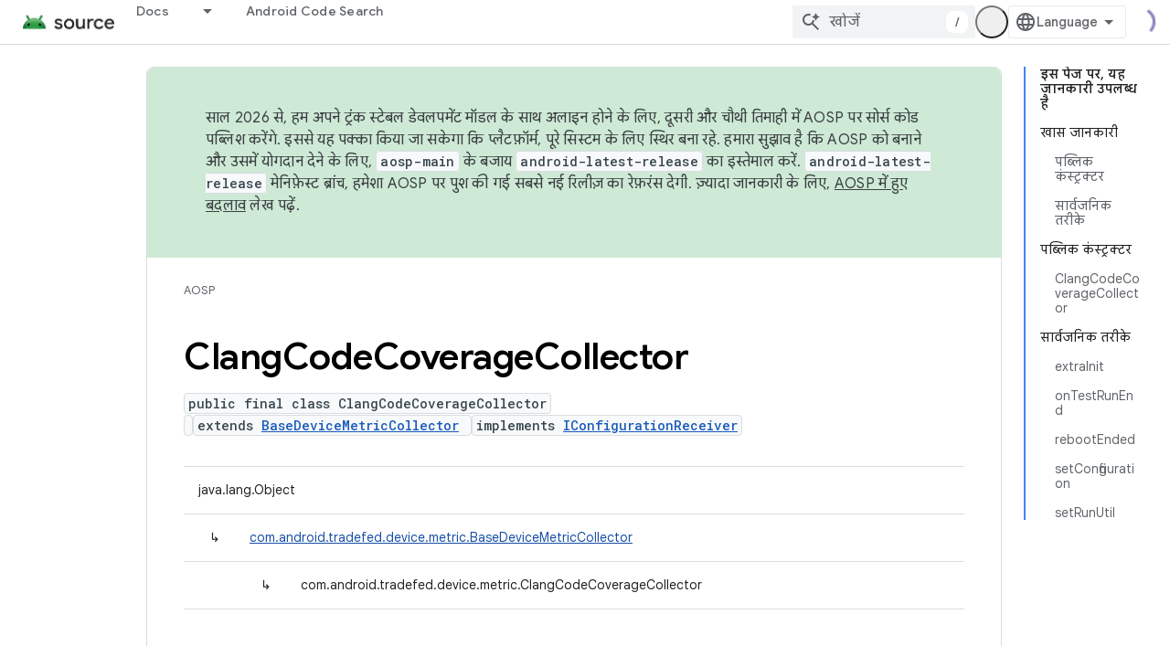

--- FILE ---
content_type: text/html; charset=utf-8
request_url: https://source.android.google.cn/reference/tradefed/com/android/tradefed/device/metric/ClangCodeCoverageCollector.html?hl=hi
body_size: 21322
content:









<!doctype html>
<html 
      lang="hi-x-mtfrom-en"
      dir="ltr">
  <head>
    <meta name="google-signin-client-id" content="721724668570-nbkv1cfusk7kk4eni4pjvepaus73b13t.apps.googleusercontent.com"><meta name="google-signin-scope"
          content="profile email"><meta property="og:site_name" content="Android Open Source Project">
    <meta property="og:type" content="website"><meta name="googlebot" content="noindex"><meta name="theme-color" content="#34a853"><meta charset="utf-8">
    <meta content="IE=Edge" http-equiv="X-UA-Compatible">
    <meta name="viewport" content="width=device-width, initial-scale=1">
    

    <link rel="manifest" href="/_pwa/androidsource/manifest.json"
          crossorigin="use-credentials">
    <link rel="preconnect" href="//www.gstatic.cn" crossorigin>
    <link rel="preconnect" href="//fonts.gstatic.cn" crossorigin>
    <link rel="preconnect" href="//fonts.googleapis.cn" crossorigin>
    <link rel="preconnect" href="//apis.google.com" crossorigin>
    <link rel="preconnect" href="//www.google-analytics.com" crossorigin><link rel="stylesheet" href="//fonts.googleapis.cn/css?family=Google+Sans:400,500,600,700|Google+Sans+Text:400,400italic,500,500italic,600,600italic,700,700italic|Roboto+Mono:400,500,700&display=swap">
      <link rel="stylesheet"
            href="//fonts.googleapis.cn/css2?family=Material+Icons&family=Material+Symbols+Outlined&display=block"><link rel="stylesheet" href="//fonts.googleapis.com/css?family=Noto+Sans"><link rel="stylesheet" href="https://www.gstatic.cn/devrel-devsite/prod/v5f5028bd8220352863507a1bacc6e2ea79a725fdb2dd736f205c6da16a3d00d1/androidsource/css/app.css">
      
        <link rel="stylesheet" href="https://www.gstatic.cn/devrel-devsite/prod/v5f5028bd8220352863507a1bacc6e2ea79a725fdb2dd736f205c6da16a3d00d1/androidsource/css/dark-theme.css" disabled>
      <link rel="shortcut icon" href="https://www.gstatic.cn/devrel-devsite/prod/v5f5028bd8220352863507a1bacc6e2ea79a725fdb2dd736f205c6da16a3d00d1/androidsource/images/favicon.png">
    <link rel="apple-touch-icon" href="https://www.gstatic.cn/devrel-devsite/prod/v5f5028bd8220352863507a1bacc6e2ea79a725fdb2dd736f205c6da16a3d00d1/androidsource/images/touchicon-180.png"><link rel="canonical" href="https://source.android.google.cn/reference/tradefed/com/android/tradefed/device/metric/ClangCodeCoverageCollector?hl=hi">
      <link rel="alternate" hreflang="en-cn"
          href="https://source.android.google.cn/reference/tradefed/com/android/tradefed/device/metric/ClangCodeCoverageCollector" /><link rel="alternate" hreflang="x-default" href="https://source.android.google.cn/reference/tradefed/com/android/tradefed/device/metric/ClangCodeCoverageCollector" /><link rel="alternate" hreflang="ar-cn"
          href="https://source.android.google.cn/reference/tradefed/com/android/tradefed/device/metric/ClangCodeCoverageCollector?hl=ar" /><link rel="alternate" hreflang="bn-cn"
          href="https://source.android.google.cn/reference/tradefed/com/android/tradefed/device/metric/ClangCodeCoverageCollector?hl=bn" /><link rel="alternate" hreflang="zh-Hans-cn"
          href="https://source.android.google.cn/reference/tradefed/com/android/tradefed/device/metric/ClangCodeCoverageCollector?hl=zh-cn" /><link rel="alternate" hreflang="zh-Hant-cn"
          href="https://source.android.google.cn/reference/tradefed/com/android/tradefed/device/metric/ClangCodeCoverageCollector?hl=zh-tw" /><link rel="alternate" hreflang="fa-cn"
          href="https://source.android.google.cn/reference/tradefed/com/android/tradefed/device/metric/ClangCodeCoverageCollector?hl=fa" /><link rel="alternate" hreflang="fr-cn"
          href="https://source.android.google.cn/reference/tradefed/com/android/tradefed/device/metric/ClangCodeCoverageCollector?hl=fr" /><link rel="alternate" hreflang="de-cn"
          href="https://source.android.google.cn/reference/tradefed/com/android/tradefed/device/metric/ClangCodeCoverageCollector?hl=de" /><link rel="alternate" hreflang="he-cn"
          href="https://source.android.google.cn/reference/tradefed/com/android/tradefed/device/metric/ClangCodeCoverageCollector?hl=he" /><link rel="alternate" hreflang="hi-cn"
          href="https://source.android.google.cn/reference/tradefed/com/android/tradefed/device/metric/ClangCodeCoverageCollector?hl=hi" /><link rel="alternate" hreflang="id-cn"
          href="https://source.android.google.cn/reference/tradefed/com/android/tradefed/device/metric/ClangCodeCoverageCollector?hl=id" /><link rel="alternate" hreflang="it-cn"
          href="https://source.android.google.cn/reference/tradefed/com/android/tradefed/device/metric/ClangCodeCoverageCollector?hl=it" /><link rel="alternate" hreflang="ja-cn"
          href="https://source.android.google.cn/reference/tradefed/com/android/tradefed/device/metric/ClangCodeCoverageCollector?hl=ja" /><link rel="alternate" hreflang="ko-cn"
          href="https://source.android.google.cn/reference/tradefed/com/android/tradefed/device/metric/ClangCodeCoverageCollector?hl=ko" /><link rel="alternate" hreflang="pl-cn"
          href="https://source.android.google.cn/reference/tradefed/com/android/tradefed/device/metric/ClangCodeCoverageCollector?hl=pl" /><link rel="alternate" hreflang="pt-BR-cn"
          href="https://source.android.google.cn/reference/tradefed/com/android/tradefed/device/metric/ClangCodeCoverageCollector?hl=pt-br" /><link rel="alternate" hreflang="pt-cn"
          href="https://source.android.google.cn/reference/tradefed/com/android/tradefed/device/metric/ClangCodeCoverageCollector?hl=pt" /><link rel="alternate" hreflang="ru-cn"
          href="https://source.android.google.cn/reference/tradefed/com/android/tradefed/device/metric/ClangCodeCoverageCollector?hl=ru" /><link rel="alternate" hreflang="es-419-cn"
          href="https://source.android.google.cn/reference/tradefed/com/android/tradefed/device/metric/ClangCodeCoverageCollector?hl=es-419" /><link rel="alternate" hreflang="th-cn"
          href="https://source.android.google.cn/reference/tradefed/com/android/tradefed/device/metric/ClangCodeCoverageCollector?hl=th" /><link rel="alternate" hreflang="tr-cn"
          href="https://source.android.google.cn/reference/tradefed/com/android/tradefed/device/metric/ClangCodeCoverageCollector?hl=tr" /><link rel="alternate" hreflang="vi-cn"
          href="https://source.android.google.cn/reference/tradefed/com/android/tradefed/device/metric/ClangCodeCoverageCollector?hl=vi" /><link rel="alternate" hreflang="en"
          href="https://source.android.com/reference/tradefed/com/android/tradefed/device/metric/ClangCodeCoverageCollector" /><link rel="alternate" hreflang="x-default" href="https://source.android.com/reference/tradefed/com/android/tradefed/device/metric/ClangCodeCoverageCollector" /><link rel="alternate" hreflang="ar"
          href="https://source.android.com/reference/tradefed/com/android/tradefed/device/metric/ClangCodeCoverageCollector?hl=ar" /><link rel="alternate" hreflang="bn"
          href="https://source.android.com/reference/tradefed/com/android/tradefed/device/metric/ClangCodeCoverageCollector?hl=bn" /><link rel="alternate" hreflang="zh-Hans"
          href="https://source.android.com/reference/tradefed/com/android/tradefed/device/metric/ClangCodeCoverageCollector?hl=zh-cn" /><link rel="alternate" hreflang="zh-Hant"
          href="https://source.android.com/reference/tradefed/com/android/tradefed/device/metric/ClangCodeCoverageCollector?hl=zh-tw" /><link rel="alternate" hreflang="fa"
          href="https://source.android.com/reference/tradefed/com/android/tradefed/device/metric/ClangCodeCoverageCollector?hl=fa" /><link rel="alternate" hreflang="fr"
          href="https://source.android.com/reference/tradefed/com/android/tradefed/device/metric/ClangCodeCoverageCollector?hl=fr" /><link rel="alternate" hreflang="de"
          href="https://source.android.com/reference/tradefed/com/android/tradefed/device/metric/ClangCodeCoverageCollector?hl=de" /><link rel="alternate" hreflang="he"
          href="https://source.android.com/reference/tradefed/com/android/tradefed/device/metric/ClangCodeCoverageCollector?hl=he" /><link rel="alternate" hreflang="hi"
          href="https://source.android.com/reference/tradefed/com/android/tradefed/device/metric/ClangCodeCoverageCollector?hl=hi" /><link rel="alternate" hreflang="id"
          href="https://source.android.com/reference/tradefed/com/android/tradefed/device/metric/ClangCodeCoverageCollector?hl=id" /><link rel="alternate" hreflang="it"
          href="https://source.android.com/reference/tradefed/com/android/tradefed/device/metric/ClangCodeCoverageCollector?hl=it" /><link rel="alternate" hreflang="ja"
          href="https://source.android.com/reference/tradefed/com/android/tradefed/device/metric/ClangCodeCoverageCollector?hl=ja" /><link rel="alternate" hreflang="ko"
          href="https://source.android.com/reference/tradefed/com/android/tradefed/device/metric/ClangCodeCoverageCollector?hl=ko" /><link rel="alternate" hreflang="pl"
          href="https://source.android.com/reference/tradefed/com/android/tradefed/device/metric/ClangCodeCoverageCollector?hl=pl" /><link rel="alternate" hreflang="pt-BR"
          href="https://source.android.com/reference/tradefed/com/android/tradefed/device/metric/ClangCodeCoverageCollector?hl=pt-br" /><link rel="alternate" hreflang="pt"
          href="https://source.android.com/reference/tradefed/com/android/tradefed/device/metric/ClangCodeCoverageCollector?hl=pt" /><link rel="alternate" hreflang="ru"
          href="https://source.android.com/reference/tradefed/com/android/tradefed/device/metric/ClangCodeCoverageCollector?hl=ru" /><link rel="alternate" hreflang="es-419"
          href="https://source.android.com/reference/tradefed/com/android/tradefed/device/metric/ClangCodeCoverageCollector?hl=es-419" /><link rel="alternate" hreflang="th"
          href="https://source.android.com/reference/tradefed/com/android/tradefed/device/metric/ClangCodeCoverageCollector?hl=th" /><link rel="alternate" hreflang="tr"
          href="https://source.android.com/reference/tradefed/com/android/tradefed/device/metric/ClangCodeCoverageCollector?hl=tr" /><link rel="alternate" hreflang="vi"
          href="https://source.android.com/reference/tradefed/com/android/tradefed/device/metric/ClangCodeCoverageCollector?hl=vi" /><title>ClangCodeCoverageCollector &nbsp;|&nbsp; Android Open Source Project</title>

<meta property="og:title" content="ClangCodeCoverageCollector &nbsp;|&nbsp; Android Open Source Project"><meta property="og:url" content="https://source.android.google.cn/reference/tradefed/com/android/tradefed/device/metric/ClangCodeCoverageCollector?hl=hi"><meta property="og:locale" content="hi"><script type="application/ld+json">
  {
    "@context": "https://schema.org",
    "@type": "Article",
    
    "headline": "ClangCodeCoverageCollector"
  }
</script><link rel="alternate machine-translated-from" hreflang="en"
        href="https://source.android.google.cn/reference/tradefed/com/android/tradefed/device/metric/ClangCodeCoverageCollector?hl=en">
  
  
    
    
    





    
      <link rel="stylesheet" href="/extras.css"></head>
  <body class="color-scheme--light"
        template="page"
        theme="androidsource-theme"
        type="article"
        
        appearance
        
        layout="docs"
        
        block-apix
        
        
        
        display-toc
        pending>
  
    <devsite-progress type="indeterminate" id="app-progress"></devsite-progress>
  
  
    <a href="#main-content" class="skip-link button">
      
      सीधे मुख्य कॉन्टेंट पर जाएं
    </a>
    <section class="devsite-wrapper">
      <devsite-cookie-notification-bar></devsite-cookie-notification-bar><devsite-header role="banner" keep-tabs-visible>
  
    





















<div class="devsite-header--inner" data-nosnippet>
  <div class="devsite-top-logo-row-wrapper-wrapper">
    <div class="devsite-top-logo-row-wrapper">
      <div class="devsite-top-logo-row">
        <button type="button" id="devsite-hamburger-menu"
          class="devsite-header-icon-button button-flat material-icons gc-analytics-event"
          data-category="Site-Wide Custom Events"
          data-label="Navigation menu button"
          visually-hidden
          aria-label="मेन्यू खोलें">
        </button>
        
<div class="devsite-product-name-wrapper">

  <a href="/" class="devsite-site-logo-link gc-analytics-event"
   data-category="Site-Wide Custom Events" data-label="Site logo" track-type="globalNav"
   track-name="androidOpenSourceProject" track-metadata-position="nav"
   track-metadata-eventDetail="nav">
  
  <picture>
    
    <img src="https://www.gstatic.cn/devrel-devsite/prod/v5f5028bd8220352863507a1bacc6e2ea79a725fdb2dd736f205c6da16a3d00d1/androidsource/images/lockup.png" class="devsite-site-logo" alt="Android Open Source Project">
  </picture>
  
</a>



  
  
  <span class="devsite-product-name">
    <ul class="devsite-breadcrumb-list"
  >
  
  <li class="devsite-breadcrumb-item
             ">
    
    
    
      
      
    
  </li>
  
</ul>
  </span>

</div>
        <div class="devsite-top-logo-row-middle">
          <div class="devsite-header-upper-tabs">
            
              
              
  <devsite-tabs class="upper-tabs">

    <nav class="devsite-tabs-wrapper" aria-label="ऊपर के टैब">
      
        
          <tab class="devsite-dropdown
    
    
    
    ">
  
    <a href="https://source.android.google.cn/docs?hl=hi"
    class="devsite-tabs-content gc-analytics-event "
      track-metadata-eventdetail="https://source.android.google.cn/docs?hl=hi"
    
       track-type="nav"
       track-metadata-position="nav - docs"
       track-metadata-module="primary nav"
       
       
         
           data-category="Site-Wide Custom Events"
         
           data-label="Tab: Docs"
         
           track-name="docs"
         
       >
    Docs
  
    </a>
    
      <button
         aria-haspopup="menu"
         aria-expanded="false"
         aria-label="इसके लिए ड्रॉपडाउन मेन्यू Docs"
         track-type="nav"
         track-metadata-eventdetail="https://source.android.google.cn/docs?hl=hi"
         track-metadata-position="nav - docs"
         track-metadata-module="primary nav"
         
          
            data-category="Site-Wide Custom Events"
          
            data-label="Tab: Docs"
          
            track-name="docs"
          
        
         class="devsite-tabs-dropdown-toggle devsite-icon devsite-icon-arrow-drop-down"></button>
    
  
  <div class="devsite-tabs-dropdown" role="menu" aria-label="submenu" hidden>
    
    <div class="devsite-tabs-dropdown-content">
      
        <div class="devsite-tabs-dropdown-column
                    android-source-tabs-dropdown-column-small">
          
            <ul class="devsite-tabs-dropdown-section
                       ">
              
                <li class="devsite-nav-title" role="heading" tooltip>नया क्या है?</li>
              
              
              
                <li class="devsite-nav-item">
                  <a href="https://source.android.google.cn/docs/whatsnew/release-notes?hl=hi"
                    
                     track-type="nav"
                     track-metadata-eventdetail="https://source.android.google.cn/docs/whatsnew/release-notes?hl=hi"
                     track-metadata-position="nav - docs"
                     track-metadata-module="tertiary nav"
                     
                       track-metadata-module_headline="नया क्या है?"
                     
                     tooltip
                  >
                    
                    <div class="devsite-nav-item-title">
                      रिलीज़ टिप्पणियां
                    </div>
                    
                  </a>
                </li>
              
                <li class="devsite-nav-item">
                  <a href="https://source.android.google.cn/docs/whatsnew/latest-security-bulletins?hl=hi"
                    
                     track-type="nav"
                     track-metadata-eventdetail="https://source.android.google.cn/docs/whatsnew/latest-security-bulletins?hl=hi"
                     track-metadata-position="nav - docs"
                     track-metadata-module="tertiary nav"
                     
                       track-metadata-module_headline="नया क्या है?"
                     
                     tooltip
                  >
                    
                    <div class="devsite-nav-item-title">
                      सुरक्षा से जुड़े नए बुलेटिन
                    </div>
                    
                  </a>
                </li>
              
                <li class="devsite-nav-item">
                  <a href="https://source.android.google.cn/docs/whatsnew/latest-cdd?hl=hi"
                    
                     track-type="nav"
                     track-metadata-eventdetail="https://source.android.google.cn/docs/whatsnew/latest-cdd?hl=hi"
                     track-metadata-position="nav - docs"
                     track-metadata-module="tertiary nav"
                     
                       track-metadata-module_headline="नया क्या है?"
                     
                     tooltip
                  >
                    
                    <div class="devsite-nav-item-title">
                      कंपैटबिलिटी डेफ़िनिशन डॉक्यूमेंट (सीडीडी) का नया वर्शन
                    </div>
                    
                  </a>
                </li>
              
                <li class="devsite-nav-item">
                  <a href="https://source.android.google.cn/docs/whatsnew/site-updates?hl=hi"
                    
                     track-type="nav"
                     track-metadata-eventdetail="https://source.android.google.cn/docs/whatsnew/site-updates?hl=hi"
                     track-metadata-position="nav - docs"
                     track-metadata-module="tertiary nav"
                     
                       track-metadata-module_headline="नया क्या है?"
                     
                     tooltip
                  >
                    
                    <div class="devsite-nav-item-title">
                      साइट के अपडेट
                    </div>
                    
                  </a>
                </li>
              
            </ul>
          
            <ul class="devsite-tabs-dropdown-section
                       ">
              
                <li class="devsite-nav-title" role="heading" tooltip>आरंभ करना</li>
              
              
              
                <li class="devsite-nav-item">
                  <a href="https://source.android.google.cn/docs/setup/about?hl=hi"
                    
                     track-type="nav"
                     track-metadata-eventdetail="https://source.android.google.cn/docs/setup/about?hl=hi"
                     track-metadata-position="nav - docs"
                     track-metadata-module="tertiary nav"
                     
                       track-metadata-module_headline="नया क्या है?"
                     
                     tooltip
                  >
                    
                    <div class="devsite-nav-item-title">
                      संक्षिप्त विवरण
                    </div>
                    
                  </a>
                </li>
              
                <li class="devsite-nav-item">
                  <a href="https://source.android.google.cn/docs/setup/start?hl=hi"
                    
                     track-type="nav"
                     track-metadata-eventdetail="https://source.android.google.cn/docs/setup/start?hl=hi"
                     track-metadata-position="nav - docs"
                     track-metadata-module="tertiary nav"
                     
                       track-metadata-module_headline="नया क्या है?"
                     
                     tooltip
                  >
                    
                    <div class="devsite-nav-item-title">
                      प्रारंभ करें
                    </div>
                    
                  </a>
                </li>
              
                <li class="devsite-nav-item">
                  <a href="https://source.android.google.cn/docs/setup/download?hl=hi"
                    
                     track-type="nav"
                     track-metadata-eventdetail="https://source.android.google.cn/docs/setup/download?hl=hi"
                     track-metadata-position="nav - docs"
                     track-metadata-module="tertiary nav"
                     
                       track-metadata-module_headline="नया क्या है?"
                     
                     tooltip
                  >
                    
                    <div class="devsite-nav-item-title">
                      डाउनलोड करें
                    </div>
                    
                  </a>
                </li>
              
                <li class="devsite-nav-item">
                  <a href="https://source.android.google.cn/docs/setup/build?hl=hi"
                    
                     track-type="nav"
                     track-metadata-eventdetail="https://source.android.google.cn/docs/setup/build?hl=hi"
                     track-metadata-position="nav - docs"
                     track-metadata-module="tertiary nav"
                     
                       track-metadata-module_headline="नया क्या है?"
                     
                     tooltip
                  >
                    
                    <div class="devsite-nav-item-title">
                      बनाएं
                    </div>
                    
                  </a>
                </li>
              
                <li class="devsite-nav-item">
                  <a href="https://source.android.google.cn/docs/setup/test?hl=hi"
                    
                     track-type="nav"
                     track-metadata-eventdetail="https://source.android.google.cn/docs/setup/test?hl=hi"
                     track-metadata-position="nav - docs"
                     track-metadata-module="tertiary nav"
                     
                       track-metadata-module_headline="नया क्या है?"
                     
                     tooltip
                  >
                    
                    <div class="devsite-nav-item-title">
                      जाँच करें
                    </div>
                    
                  </a>
                </li>
              
                <li class="devsite-nav-item">
                  <a href="https://source.android.google.cn/docs/setup/create/coding-tasks?hl=hi"
                    
                     track-type="nav"
                     track-metadata-eventdetail="https://source.android.google.cn/docs/setup/create/coding-tasks?hl=hi"
                     track-metadata-position="nav - docs"
                     track-metadata-module="tertiary nav"
                     
                       track-metadata-module_headline="नया क्या है?"
                     
                     tooltip
                  >
                    
                    <div class="devsite-nav-item-title">
                      बनाएं
                    </div>
                    
                  </a>
                </li>
              
                <li class="devsite-nav-item">
                  <a href="https://source.android.google.cn/docs/setup/contribute?hl=hi"
                    
                     track-type="nav"
                     track-metadata-eventdetail="https://source.android.google.cn/docs/setup/contribute?hl=hi"
                     track-metadata-position="nav - docs"
                     track-metadata-module="tertiary nav"
                     
                       track-metadata-module_headline="नया क्या है?"
                     
                     tooltip
                  >
                    
                    <div class="devsite-nav-item-title">
                      योगदान दें
                    </div>
                    
                  </a>
                </li>
              
                <li class="devsite-nav-item">
                  <a href="https://source.android.google.cn/docs/setup/community/cofc?hl=hi"
                    
                     track-type="nav"
                     track-metadata-eventdetail="https://source.android.google.cn/docs/setup/community/cofc?hl=hi"
                     track-metadata-position="nav - docs"
                     track-metadata-module="tertiary nav"
                     
                       track-metadata-module_headline="नया क्या है?"
                     
                     tooltip
                  >
                    
                    <div class="devsite-nav-item-title">
                      कम्यूनिटी
                    </div>
                    
                  </a>
                </li>
              
                <li class="devsite-nav-item">
                  <a href="https://source.android.google.cn/docs/setup/reference?hl=hi"
                    
                     track-type="nav"
                     track-metadata-eventdetail="https://source.android.google.cn/docs/setup/reference?hl=hi"
                     track-metadata-position="nav - docs"
                     track-metadata-module="tertiary nav"
                     
                       track-metadata-module_headline="नया क्या है?"
                     
                     tooltip
                  >
                    
                    <div class="devsite-nav-item-title">
                      टूल, बिल्ड, और मिलते-जुलते रेफ़रंस
                    </div>
                    
                  </a>
                </li>
              
            </ul>
          
            <ul class="devsite-tabs-dropdown-section
                       ">
              
                <li class="devsite-nav-title" role="heading" tooltip>सुरक्षा</li>
              
              
              
                <li class="devsite-nav-item">
                  <a href="https://source.android.google.cn/docs/security/overview?hl=hi"
                    
                     track-type="nav"
                     track-metadata-eventdetail="https://source.android.google.cn/docs/security/overview?hl=hi"
                     track-metadata-position="nav - docs"
                     track-metadata-module="tertiary nav"
                     
                       track-metadata-module_headline="नया क्या है?"
                     
                     tooltip
                  >
                    
                    <div class="devsite-nav-item-title">
                      खास जानकारी
                    </div>
                    
                  </a>
                </li>
              
                <li class="devsite-nav-item">
                  <a href="https://source.android.google.cn/docs/security/bulletin?hl=hi"
                    
                     track-type="nav"
                     track-metadata-eventdetail="https://source.android.google.cn/docs/security/bulletin?hl=hi"
                     track-metadata-position="nav - docs"
                     track-metadata-module="tertiary nav"
                     
                       track-metadata-module_headline="नया क्या है?"
                     
                     tooltip
                  >
                    
                    <div class="devsite-nav-item-title">
                      बुलेटिन
                    </div>
                    
                  </a>
                </li>
              
                <li class="devsite-nav-item">
                  <a href="https://source.android.google.cn/docs/security/features?hl=hi"
                    
                     track-type="nav"
                     track-metadata-eventdetail="https://source.android.google.cn/docs/security/features?hl=hi"
                     track-metadata-position="nav - docs"
                     track-metadata-module="tertiary nav"
                     
                       track-metadata-module_headline="नया क्या है?"
                     
                     tooltip
                  >
                    
                    <div class="devsite-nav-item-title">
                      सुविधाएं
                    </div>
                    
                  </a>
                </li>
              
                <li class="devsite-nav-item">
                  <a href="https://source.android.google.cn/docs/security/test/fuzz-sanitize?hl=hi"
                    
                     track-type="nav"
                     track-metadata-eventdetail="https://source.android.google.cn/docs/security/test/fuzz-sanitize?hl=hi"
                     track-metadata-position="nav - docs"
                     track-metadata-module="tertiary nav"
                     
                       track-metadata-module_headline="नया क्या है?"
                     
                     tooltip
                  >
                    
                    <div class="devsite-nav-item-title">
                      टेस्ट करना
                    </div>
                    
                  </a>
                </li>
              
                <li class="devsite-nav-item">
                  <a href="https://source.android.google.cn/docs/security/best-practices?hl=hi"
                    
                     track-type="nav"
                     track-metadata-eventdetail="https://source.android.google.cn/docs/security/best-practices?hl=hi"
                     track-metadata-position="nav - docs"
                     track-metadata-module="tertiary nav"
                     
                       track-metadata-module_headline="नया क्या है?"
                     
                     tooltip
                  >
                    
                    <div class="devsite-nav-item-title">
                      सबसे अच्छे तरीके
                    </div>
                    
                  </a>
                </li>
              
            </ul>
          
        </div>
      
        <div class="devsite-tabs-dropdown-column
                    android-source-tabs-dropdown-column-small">
          
            <ul class="devsite-tabs-dropdown-section
                       ">
              
                <li class="devsite-nav-title" role="heading" tooltip>मुख्य विषय</li>
              
              
              
                <li class="devsite-nav-item">
                  <a href="https://source.android.google.cn/docs/core/architecture?hl=hi"
                    
                     track-type="nav"
                     track-metadata-eventdetail="https://source.android.google.cn/docs/core/architecture?hl=hi"
                     track-metadata-position="nav - docs"
                     track-metadata-module="tertiary nav"
                     
                       track-metadata-module_headline="मुख्य विषय"
                     
                     tooltip
                  >
                    
                    <div class="devsite-nav-item-title">
                      भवन निर्माण
                    </div>
                    
                  </a>
                </li>
              
                <li class="devsite-nav-item">
                  <a href="https://source.android.google.cn/docs/core/audio?hl=hi"
                    
                     track-type="nav"
                     track-metadata-eventdetail="https://source.android.google.cn/docs/core/audio?hl=hi"
                     track-metadata-position="nav - docs"
                     track-metadata-module="tertiary nav"
                     
                       track-metadata-module_headline="मुख्य विषय"
                     
                     tooltip
                  >
                    
                    <div class="devsite-nav-item-title">
                      ऑडियो
                    </div>
                    
                  </a>
                </li>
              
                <li class="devsite-nav-item">
                  <a href="https://source.android.google.cn/docs/core/camera?hl=hi"
                    
                     track-type="nav"
                     track-metadata-eventdetail="https://source.android.google.cn/docs/core/camera?hl=hi"
                     track-metadata-position="nav - docs"
                     track-metadata-module="tertiary nav"
                     
                       track-metadata-module_headline="मुख्य विषय"
                     
                     tooltip
                  >
                    
                    <div class="devsite-nav-item-title">
                      कैमरा
                    </div>
                    
                  </a>
                </li>
              
                <li class="devsite-nav-item">
                  <a href="https://source.android.google.cn/docs/core/connect?hl=hi"
                    
                     track-type="nav"
                     track-metadata-eventdetail="https://source.android.google.cn/docs/core/connect?hl=hi"
                     track-metadata-position="nav - docs"
                     track-metadata-module="tertiary nav"
                     
                       track-metadata-module_headline="मुख्य विषय"
                     
                     tooltip
                  >
                    
                    <div class="devsite-nav-item-title">
                      कनेक्टिविटी
                    </div>
                    
                  </a>
                </li>
              
                <li class="devsite-nav-item">
                  <a href="https://source.android.google.cn/docs/core/data?hl=hi"
                    
                     track-type="nav"
                     track-metadata-eventdetail="https://source.android.google.cn/docs/core/data?hl=hi"
                     track-metadata-position="nav - docs"
                     track-metadata-module="tertiary nav"
                     
                       track-metadata-module_headline="मुख्य विषय"
                     
                     tooltip
                  >
                    
                    <div class="devsite-nav-item-title">
                      डेटा
                    </div>
                    
                  </a>
                </li>
              
                <li class="devsite-nav-item">
                  <a href="https://source.android.google.cn/docs/core/display?hl=hi"
                    
                     track-type="nav"
                     track-metadata-eventdetail="https://source.android.google.cn/docs/core/display?hl=hi"
                     track-metadata-position="nav - docs"
                     track-metadata-module="tertiary nav"
                     
                       track-metadata-module_headline="मुख्य विषय"
                     
                     tooltip
                  >
                    
                    <div class="devsite-nav-item-title">
                      प्रदर्शन
                    </div>
                    
                  </a>
                </li>
              
                <li class="devsite-nav-item">
                  <a href="https://source.android.google.cn/docs/core/fonts/custom-font-fallback?hl=hi"
                    
                     track-type="nav"
                     track-metadata-eventdetail="https://source.android.google.cn/docs/core/fonts/custom-font-fallback?hl=hi"
                     track-metadata-position="nav - docs"
                     track-metadata-module="tertiary nav"
                     
                       track-metadata-module_headline="मुख्य विषय"
                     
                     tooltip
                  >
                    
                    <div class="devsite-nav-item-title">
                      फ़ॉन्ट
                    </div>
                    
                  </a>
                </li>
              
                <li class="devsite-nav-item">
                  <a href="https://source.android.google.cn/docs/core/graphics?hl=hi"
                    
                     track-type="nav"
                     track-metadata-eventdetail="https://source.android.google.cn/docs/core/graphics?hl=hi"
                     track-metadata-position="nav - docs"
                     track-metadata-module="tertiary nav"
                     
                       track-metadata-module_headline="मुख्य विषय"
                     
                     tooltip
                  >
                    
                    <div class="devsite-nav-item-title">
                      ग्राफ़िक
                    </div>
                    
                  </a>
                </li>
              
                <li class="devsite-nav-item">
                  <a href="https://source.android.google.cn/docs/core/interaction?hl=hi"
                    
                     track-type="nav"
                     track-metadata-eventdetail="https://source.android.google.cn/docs/core/interaction?hl=hi"
                     track-metadata-position="nav - docs"
                     track-metadata-module="tertiary nav"
                     
                       track-metadata-module_headline="मुख्य विषय"
                     
                     tooltip
                  >
                    
                    <div class="devsite-nav-item-title">
                      इंटरैक्शन
                    </div>
                    
                  </a>
                </li>
              
                <li class="devsite-nav-item">
                  <a href="https://source.android.google.cn/docs/core/media?hl=hi"
                    
                     track-type="nav"
                     track-metadata-eventdetail="https://source.android.google.cn/docs/core/media?hl=hi"
                     track-metadata-position="nav - docs"
                     track-metadata-module="tertiary nav"
                     
                       track-metadata-module_headline="मुख्य विषय"
                     
                     tooltip
                  >
                    
                    <div class="devsite-nav-item-title">
                      मीडिया
                    </div>
                    
                  </a>
                </li>
              
                <li class="devsite-nav-item">
                  <a href="https://source.android.google.cn/docs/core/perf?hl=hi"
                    
                     track-type="nav"
                     track-metadata-eventdetail="https://source.android.google.cn/docs/core/perf?hl=hi"
                     track-metadata-position="nav - docs"
                     track-metadata-module="tertiary nav"
                     
                       track-metadata-module_headline="मुख्य विषय"
                     
                     tooltip
                  >
                    
                    <div class="devsite-nav-item-title">
                      परफ़ॉर्मेंस मोड
                    </div>
                    
                  </a>
                </li>
              
                <li class="devsite-nav-item">
                  <a href="https://source.android.google.cn/docs/core/permissions?hl=hi"
                    
                     track-type="nav"
                     track-metadata-eventdetail="https://source.android.google.cn/docs/core/permissions?hl=hi"
                     track-metadata-position="nav - docs"
                     track-metadata-module="tertiary nav"
                     
                       track-metadata-module_headline="मुख्य विषय"
                     
                     tooltip
                  >
                    
                    <div class="devsite-nav-item-title">
                      अनुमतियां
                    </div>
                    
                  </a>
                </li>
              
                <li class="devsite-nav-item">
                  <a href="https://source.android.google.cn/docs/core/power?hl=hi"
                    
                     track-type="nav"
                     track-metadata-eventdetail="https://source.android.google.cn/docs/core/power?hl=hi"
                     track-metadata-position="nav - docs"
                     track-metadata-module="tertiary nav"
                     
                       track-metadata-module_headline="मुख्य विषय"
                     
                     tooltip
                  >
                    
                    <div class="devsite-nav-item-title">
                      पावर
                    </div>
                    
                  </a>
                </li>
              
                <li class="devsite-nav-item">
                  <a href="https://source.android.google.cn/docs/core/runtime?hl=hi"
                    
                     track-type="nav"
                     track-metadata-eventdetail="https://source.android.google.cn/docs/core/runtime?hl=hi"
                     track-metadata-position="nav - docs"
                     track-metadata-module="tertiary nav"
                     
                       track-metadata-module_headline="मुख्य विषय"
                     
                     tooltip
                  >
                    
                    <div class="devsite-nav-item-title">
                      रनटाइम
                    </div>
                    
                  </a>
                </li>
              
                <li class="devsite-nav-item">
                  <a href="https://source.android.google.cn/docs/core/settings?hl=hi"
                    
                     track-type="nav"
                     track-metadata-eventdetail="https://source.android.google.cn/docs/core/settings?hl=hi"
                     track-metadata-position="nav - docs"
                     track-metadata-module="tertiary nav"
                     
                       track-metadata-module_headline="मुख्य विषय"
                     
                     tooltip
                  >
                    
                    <div class="devsite-nav-item-title">
                      सेटिंग
                    </div>
                    
                  </a>
                </li>
              
                <li class="devsite-nav-item">
                  <a href="https://source.android.google.cn/docs/core/storage?hl=hi"
                    
                     track-type="nav"
                     track-metadata-eventdetail="https://source.android.google.cn/docs/core/storage?hl=hi"
                     track-metadata-position="nav - docs"
                     track-metadata-module="tertiary nav"
                     
                       track-metadata-module_headline="मुख्य विषय"
                     
                     tooltip
                  >
                    
                    <div class="devsite-nav-item-title">
                      Storage
                    </div>
                    
                  </a>
                </li>
              
                <li class="devsite-nav-item">
                  <a href="https://source.android.google.cn/docs/core/tests?hl=hi"
                    
                     track-type="nav"
                     track-metadata-eventdetail="https://source.android.google.cn/docs/core/tests?hl=hi"
                     track-metadata-position="nav - docs"
                     track-metadata-module="tertiary nav"
                     
                       track-metadata-module_headline="मुख्य विषय"
                     
                     tooltip
                  >
                    
                    <div class="devsite-nav-item-title">
                      जाँचें
                    </div>
                    
                  </a>
                </li>
              
                <li class="devsite-nav-item">
                  <a href="https://source.android.google.cn/docs/core/ota?hl=hi"
                    
                     track-type="nav"
                     track-metadata-eventdetail="https://source.android.google.cn/docs/core/ota?hl=hi"
                     track-metadata-position="nav - docs"
                     track-metadata-module="tertiary nav"
                     
                       track-metadata-module_headline="मुख्य विषय"
                     
                     tooltip
                  >
                    
                    <div class="devsite-nav-item-title">
                      अपडेट
                    </div>
                    
                  </a>
                </li>
              
                <li class="devsite-nav-item">
                  <a href="https://source.android.google.cn/docs/core/virtualization?hl=hi"
                    
                     track-type="nav"
                     track-metadata-eventdetail="https://source.android.google.cn/docs/core/virtualization?hl=hi"
                     track-metadata-position="nav - docs"
                     track-metadata-module="tertiary nav"
                     
                       track-metadata-module_headline="मुख्य विषय"
                     
                     tooltip
                  >
                    
                    <div class="devsite-nav-item-title">
                      आभासीकरण
                    </div>
                    
                  </a>
                </li>
              
            </ul>
          
        </div>
      
        <div class="devsite-tabs-dropdown-column
                    android-source-tabs-dropdown-column-small">
          
            <ul class="devsite-tabs-dropdown-section
                       ">
              
                <li class="devsite-nav-title" role="heading" tooltip>डिवाइस के साथ करता है या नहीं</li>
              
              
              
                <li class="devsite-nav-item">
                  <a href="https://source.android.google.cn/docs/compatibility/cdd?hl=hi"
                    
                     track-type="nav"
                     track-metadata-eventdetail="https://source.android.google.cn/docs/compatibility/cdd?hl=hi"
                     track-metadata-position="nav - docs"
                     track-metadata-module="tertiary nav"
                     
                       track-metadata-module_headline="डिवाइस के साथ करता है या नहीं"
                     
                     tooltip
                  >
                    
                    <div class="devsite-nav-item-title">
                      कंपैटबिलिटी डेफ़िनिशन डॉक्यूमेंट (सीडीडी)
                    </div>
                    
                  </a>
                </li>
              
                <li class="devsite-nav-item">
                  <a href="https://source.android.google.cn/docs/compatibility/cts?hl=hi"
                    
                     track-type="nav"
                     track-metadata-eventdetail="https://source.android.google.cn/docs/compatibility/cts?hl=hi"
                     track-metadata-position="nav - docs"
                     track-metadata-module="tertiary nav"
                     
                       track-metadata-module_headline="डिवाइस के साथ करता है या नहीं"
                     
                     tooltip
                  >
                    
                    <div class="devsite-nav-item-title">
                      Compatibility Test Suite (CTS)
                    </div>
                    
                  </a>
                </li>
              
            </ul>
          
            <ul class="devsite-tabs-dropdown-section
                       ">
              
                <li class="devsite-nav-title" role="heading" tooltip>Android डिवाइस</li>
              
              
              
                <li class="devsite-nav-item">
                  <a href="https://source.android.google.cn/docs/devices/cuttlefish?hl=hi"
                    
                     track-type="nav"
                     track-metadata-eventdetail="https://source.android.google.cn/docs/devices/cuttlefish?hl=hi"
                     track-metadata-position="nav - docs"
                     track-metadata-module="tertiary nav"
                     
                       track-metadata-module_headline="डिवाइस के साथ करता है या नहीं"
                     
                     tooltip
                  >
                    
                    <div class="devsite-nav-item-title">
                      कटलफ़िश
                    </div>
                    
                  </a>
                </li>
              
                <li class="devsite-nav-item">
                  <a href="https://source.android.google.cn/docs/devices/admin?hl=hi"
                    
                     track-type="nav"
                     track-metadata-eventdetail="https://source.android.google.cn/docs/devices/admin?hl=hi"
                     track-metadata-position="nav - docs"
                     track-metadata-module="tertiary nav"
                     
                       track-metadata-module_headline="डिवाइस के साथ करता है या नहीं"
                     
                     tooltip
                  >
                    
                    <div class="devsite-nav-item-title">
                      एंटरप्राइज़
                    </div>
                    
                  </a>
                </li>
              
                <li class="devsite-nav-item">
                  <a href="https://source.android.google.cn/docs/devices/tv?hl=hi"
                    
                     track-type="nav"
                     track-metadata-eventdetail="https://source.android.google.cn/docs/devices/tv?hl=hi"
                     track-metadata-position="nav - docs"
                     track-metadata-module="tertiary nav"
                     
                       track-metadata-module_headline="डिवाइस के साथ करता है या नहीं"
                     
                     tooltip
                  >
                    
                    <div class="devsite-nav-item-title">
                      टीवी
                    </div>
                    
                  </a>
                </li>
              
            </ul>
          
            <ul class="devsite-tabs-dropdown-section
                       ">
              
                <li class="devsite-nav-title" role="heading" tooltip>Automotive</li>
              
              
              
                <li class="devsite-nav-item">
                  <a href="https://source.android.google.cn/docs/automotive/start/what_automotive?hl=hi"
                    
                     track-type="nav"
                     track-metadata-eventdetail="https://source.android.google.cn/docs/automotive/start/what_automotive?hl=hi"
                     track-metadata-position="nav - docs"
                     track-metadata-module="tertiary nav"
                     
                       track-metadata-module_headline="डिवाइस के साथ करता है या नहीं"
                     
                     tooltip
                  >
                    
                    <div class="devsite-nav-item-title">
                      शुरू करें
                    </div>
                    
                  </a>
                </li>
              
                <li class="devsite-nav-item">
                  <a href="https://source.android.google.cn/docs/automotive/guidelines?hl=hi"
                    
                     track-type="nav"
                     track-metadata-eventdetail="https://source.android.google.cn/docs/automotive/guidelines?hl=hi"
                     track-metadata-position="nav - docs"
                     track-metadata-module="tertiary nav"
                     
                       track-metadata-module_headline="डिवाइस के साथ करता है या नहीं"
                     
                     tooltip
                  >
                    
                    <div class="devsite-nav-item-title">
                      डेवलपमेंट के लिए दिशा-निर्देश
                    </div>
                    
                  </a>
                </li>
              
                <li class="devsite-nav-item">
                  <a href="https://source.android.google.cn/docs/automotive/dev-tools?hl=hi"
                    
                     track-type="nav"
                     track-metadata-eventdetail="https://source.android.google.cn/docs/automotive/dev-tools?hl=hi"
                     track-metadata-position="nav - docs"
                     track-metadata-module="tertiary nav"
                     
                       track-metadata-module_headline="डिवाइस के साथ करता है या नहीं"
                     
                     tooltip
                  >
                    
                    <div class="devsite-nav-item-title">
                      विकास डिवाइस
                    </div>
                    
                  </a>
                </li>
              
                <li class="devsite-nav-item">
                  <a href="https://source.android.google.cn/docs/automotive/tools?hl=hi"
                    
                     track-type="nav"
                     track-metadata-eventdetail="https://source.android.google.cn/docs/automotive/tools?hl=hi"
                     track-metadata-position="nav - docs"
                     track-metadata-module="tertiary nav"
                     
                       track-metadata-module_headline="डिवाइस के साथ करता है या नहीं"
                     
                     tooltip
                  >
                    
                    <div class="devsite-nav-item-title">
                      टेस्टिंग टूल और इन्फ़्रास्ट्रक्चर
                    </div>
                    
                  </a>
                </li>
              
                <li class="devsite-nav-item">
                  <a href="https://source.android.google.cn/docs/automotive/start/releases?hl=hi"
                    
                     track-type="nav"
                     track-metadata-eventdetail="https://source.android.google.cn/docs/automotive/start/releases?hl=hi"
                     track-metadata-position="nav - docs"
                     track-metadata-module="tertiary nav"
                     
                       track-metadata-module_headline="डिवाइस के साथ करता है या नहीं"
                     
                     tooltip
                  >
                    
                    <div class="devsite-nav-item-title">
                      रिलीज़ की जानकारी
                    </div>
                    
                  </a>
                </li>
              
            </ul>
          
            <ul class="devsite-tabs-dropdown-section
                       ">
              
                <li class="devsite-nav-title" role="heading" tooltip>रेफ़रंस</li>
              
              
              
                <li class="devsite-nav-item">
                  <a href="https://source.android.google.cn/reference/hidl?hl=hi"
                    
                     track-type="nav"
                     track-metadata-eventdetail="https://source.android.google.cn/reference/hidl?hl=hi"
                     track-metadata-position="nav - docs"
                     track-metadata-module="tertiary nav"
                     
                       track-metadata-module_headline="डिवाइस के साथ करता है या नहीं"
                     
                     tooltip
                  >
                    
                    <div class="devsite-nav-item-title">
                      HIDL
                    </div>
                    
                  </a>
                </li>
              
                <li class="devsite-nav-item">
                  <a href="https://source.android.google.cn/reference/hal?hl=hi"
                    
                     track-type="nav"
                     track-metadata-eventdetail="https://source.android.google.cn/reference/hal?hl=hi"
                     track-metadata-position="nav - docs"
                     track-metadata-module="tertiary nav"
                     
                       track-metadata-module_headline="डिवाइस के साथ करता है या नहीं"
                     
                     tooltip
                  >
                    
                    <div class="devsite-nav-item-title">
                      HAL
                    </div>
                    
                  </a>
                </li>
              
                <li class="devsite-nav-item">
                  <a href="https://source.android.google.cn/reference/tradefed/classes?hl=hi"
                    
                     track-type="nav"
                     track-metadata-eventdetail="https://source.android.google.cn/reference/tradefed/classes?hl=hi"
                     track-metadata-position="nav - docs"
                     track-metadata-module="tertiary nav"
                     
                       track-metadata-module_headline="डिवाइस के साथ करता है या नहीं"
                     
                     tooltip
                  >
                    
                    <div class="devsite-nav-item-title">
                      ट्रेड फ़ेडरेशन
                    </div>
                    
                  </a>
                </li>
              
                <li class="devsite-nav-item">
                  <a href="https://source.android.google.cn/reference/sts/classes?hl=hi"
                    
                     track-type="nav"
                     track-metadata-eventdetail="https://source.android.google.cn/reference/sts/classes?hl=hi"
                     track-metadata-position="nav - docs"
                     track-metadata-module="tertiary nav"
                     
                       track-metadata-module_headline="डिवाइस के साथ करता है या नहीं"
                     
                     tooltip
                  >
                    
                    <div class="devsite-nav-item-title">
                      सिक्योरिटी टेस्ट सुइट
                    </div>
                    
                  </a>
                </li>
              
            </ul>
          
        </div>
      
    </div>
  </div>
</tab>
        
      
        
          <tab  >
            
    <a href="https://cs.android.com/android/platform/superproject?hl=hi"
    class="devsite-tabs-content gc-analytics-event "
      track-metadata-eventdetail="https://cs.android.com/android/platform/superproject?hl=hi"
    
       track-type="nav"
       track-metadata-position="nav - android code search"
       track-metadata-module="primary nav"
       
       
         
           data-category="Site-Wide Custom Events"
         
           data-label="Tab: Android Code Search"
         
           track-name="android code search"
         
       >
    Android Code Search
  
    </a>
    
  
          </tab>
        
      
    </nav>

  </devsite-tabs>

            
           </div>
          
<devsite-search
    
    
    enable-suggestions
      
    
    enable-search-summaries
    project-name="Android Open Source Project"
    tenant-name="Android Open Source Project"
    
    
    
    
    
    >
  <form class="devsite-search-form" action="https://source.android.google.cn/s/results?hl=hi" method="GET">
    <div class="devsite-search-container">
      <button type="button"
              search-open
              class="devsite-search-button devsite-header-icon-button button-flat material-icons"
              
              aria-label="खोज बॉक्स खोलें"></button>
      <div class="devsite-searchbox">
        <input
          aria-activedescendant=""
          aria-autocomplete="list"
          
          aria-label="खोजें"
          aria-expanded="false"
          aria-haspopup="listbox"
          autocomplete="off"
          class="devsite-search-field devsite-search-query"
          name="q"
          
          placeholder="खोजें"
          role="combobox"
          type="text"
          value=""
          >
          <div class="devsite-search-image material-icons" aria-hidden="true">
            
              <svg class="devsite-search-ai-image" width="24" height="24" viewBox="0 0 24 24" fill="none" xmlns="http://www.w3.org/2000/svg">
                  <g clip-path="url(#clip0_6641_386)">
                    <path d="M19.6 21L13.3 14.7C12.8 15.1 12.225 15.4167 11.575 15.65C10.925 15.8833 10.2333 16 9.5 16C7.68333 16 6.14167 15.375 4.875 14.125C3.625 12.8583 3 11.3167 3 9.5C3 7.68333 3.625 6.15 4.875 4.9C6.14167 3.63333 7.68333 3 9.5 3C10.0167 3 10.5167 3.05833 11 3.175C11.4833 3.275 11.9417 3.43333 12.375 3.65L10.825 5.2C10.6083 5.13333 10.3917 5.08333 10.175 5.05C9.95833 5.01667 9.73333 5 9.5 5C8.25 5 7.18333 5.44167 6.3 6.325C5.43333 7.19167 5 8.25 5 9.5C5 10.75 5.43333 11.8167 6.3 12.7C7.18333 13.5667 8.25 14 9.5 14C10.6667 14 11.6667 13.625 12.5 12.875C13.35 12.1083 13.8417 11.15 13.975 10H15.975C15.925 10.6333 15.7833 11.2333 15.55 11.8C15.3333 12.3667 15.05 12.8667 14.7 13.3L21 19.6L19.6 21ZM17.5 12C17.5 10.4667 16.9667 9.16667 15.9 8.1C14.8333 7.03333 13.5333 6.5 12 6.5C13.5333 6.5 14.8333 5.96667 15.9 4.9C16.9667 3.83333 17.5 2.53333 17.5 0.999999C17.5 2.53333 18.0333 3.83333 19.1 4.9C20.1667 5.96667 21.4667 6.5 23 6.5C21.4667 6.5 20.1667 7.03333 19.1 8.1C18.0333 9.16667 17.5 10.4667 17.5 12Z" fill="#5F6368"/>
                  </g>
                <defs>
                <clipPath id="clip0_6641_386">
                <rect width="24" height="24" fill="white"/>
                </clipPath>
                </defs>
              </svg>
            
          </div>
          <div class="devsite-search-shortcut-icon-container" aria-hidden="true">
            <kbd class="devsite-search-shortcut-icon">/</kbd>
          </div>
      </div>
    </div>
  </form>
  <button type="button"
          search-close
          class="devsite-search-button devsite-header-icon-button button-flat material-icons"
          
          aria-label="खोज बॉक्स बंद करें"></button>
</devsite-search>

        </div>

        

          

          

          <devsite-appearance-selector></devsite-appearance-selector>

          
<devsite-language-selector>
  <ul role="presentation">
    
    
    <li role="presentation">
      <a role="menuitem" lang="en"
        >English</a>
    </li>
    
    <li role="presentation">
      <a role="menuitem" lang="de"
        >Deutsch</a>
    </li>
    
    <li role="presentation">
      <a role="menuitem" lang="es_419"
        >Español – América Latina</a>
    </li>
    
    <li role="presentation">
      <a role="menuitem" lang="fr"
        >Français</a>
    </li>
    
    <li role="presentation">
      <a role="menuitem" lang="id"
        >Indonesia</a>
    </li>
    
    <li role="presentation">
      <a role="menuitem" lang="it"
        >Italiano</a>
    </li>
    
    <li role="presentation">
      <a role="menuitem" lang="pl"
        >Polski</a>
    </li>
    
    <li role="presentation">
      <a role="menuitem" lang="pt"
        >Português</a>
    </li>
    
    <li role="presentation">
      <a role="menuitem" lang="pt_br"
        >Português – Brasil</a>
    </li>
    
    <li role="presentation">
      <a role="menuitem" lang="vi"
        >Tiếng Việt</a>
    </li>
    
    <li role="presentation">
      <a role="menuitem" lang="tr"
        >Türkçe</a>
    </li>
    
    <li role="presentation">
      <a role="menuitem" lang="ru"
        >Русский</a>
    </li>
    
    <li role="presentation">
      <a role="menuitem" lang="he"
        >עברית</a>
    </li>
    
    <li role="presentation">
      <a role="menuitem" lang="ar"
        >العربيّة</a>
    </li>
    
    <li role="presentation">
      <a role="menuitem" lang="fa"
        >فارسی</a>
    </li>
    
    <li role="presentation">
      <a role="menuitem" lang="hi"
        >हिंदी</a>
    </li>
    
    <li role="presentation">
      <a role="menuitem" lang="bn"
        >বাংলা</a>
    </li>
    
    <li role="presentation">
      <a role="menuitem" lang="th"
        >ภาษาไทย</a>
    </li>
    
    <li role="presentation">
      <a role="menuitem" lang="zh_cn"
        >中文 – 简体</a>
    </li>
    
    <li role="presentation">
      <a role="menuitem" lang="zh_tw"
        >中文 – 繁體</a>
    </li>
    
    <li role="presentation">
      <a role="menuitem" lang="ja"
        >日本語</a>
    </li>
    
    <li role="presentation">
      <a role="menuitem" lang="ko"
        >한국어</a>
    </li>
    
  </ul>
</devsite-language-selector>


          

        

        
        
        
          <devsite-openid-user id="devsite-user"></devsite-openid-user>
        
      </div>
    </div>
  </div>



  <div class="devsite-collapsible-section
    
      devsite-header-no-lower-tabs
    ">
    <div class="devsite-header-background">
      
        
      
      
    </div>
  </div>

</div>



  
</devsite-header>
      <devsite-book-nav scrollbars hidden>
        
          





















<div class="devsite-book-nav-filter"
     hidden>
  <span class="filter-list-icon material-icons" aria-hidden="true"></span>
  <input type="text"
         placeholder="फ़िल्टर करें"
         
         aria-label="फ़िल्टर करने के लिए टाइप करें"
         role="searchbox">
  
  <span class="filter-clear-button hidden"
        data-title="फ़िल्टर हटाएं"
        aria-label="फ़िल्टर हटाएं"
        role="button"
        tabindex="0"></span>
</div>

<nav class="devsite-book-nav devsite-nav nocontent"
     aria-label="साइड मेन्यू">
  <div class="devsite-mobile-header">
    <button type="button"
            id="devsite-close-nav"
            class="devsite-header-icon-button button-flat material-icons gc-analytics-event"
            data-category="Site-Wide Custom Events"
            data-label="Close navigation"
            aria-label="नेविगेशन बंद करें">
    </button>
    <div class="devsite-product-name-wrapper">

  <a href="/" class="devsite-site-logo-link gc-analytics-event"
   data-category="Site-Wide Custom Events" data-label="Site logo" track-type="globalNav"
   track-name="androidOpenSourceProject" track-metadata-position="nav"
   track-metadata-eventDetail="nav">
  
  <picture>
    
    <img src="https://www.gstatic.cn/devrel-devsite/prod/v5f5028bd8220352863507a1bacc6e2ea79a725fdb2dd736f205c6da16a3d00d1/androidsource/images/lockup.png" class="devsite-site-logo" alt="Android Open Source Project">
  </picture>
  
</a>


  
      <span class="devsite-product-name">
        
        
        <ul class="devsite-breadcrumb-list"
  >
  
  <li class="devsite-breadcrumb-item
             ">
    
    
    
      
      
    
  </li>
  
</ul>
      </span>
    

</div>
  </div>

  <div class="devsite-book-nav-wrapper">
    <div class="devsite-mobile-nav-top">
      
        <ul class="devsite-nav-list">
          
            <li class="devsite-nav-item">
              
  
  <a href="/docs"
    
       class="devsite-nav-title gc-analytics-event
              
              "
    

    
      
        data-category="Site-Wide Custom Events"
      
        data-label="Tab: Docs"
      
        track-name="docs"
      
    
     data-category="Site-Wide Custom Events"
     data-label="Responsive Tab: Docs"
     track-type="globalNav"
     track-metadata-eventDetail="globalMenu"
     track-metadata-position="nav">
  
    <span class="devsite-nav-text" tooltip >
      Docs
   </span>
    
  
  </a>
  

  
    <ul class="devsite-nav-responsive-tabs devsite-nav-has-menu
               ">
      
<li class="devsite-nav-item">

  
  <span
    
       class="devsite-nav-title"
       tooltip
    
    
      
        data-category="Site-Wide Custom Events"
      
        data-label="Tab: Docs"
      
        track-name="docs"
      
    >
  
    <span class="devsite-nav-text" tooltip menu="Docs">
      और देखें
   </span>
    
    <span class="devsite-nav-icon material-icons" data-icon="forward"
          menu="Docs">
    </span>
    
  
  </span>
  

</li>

    </ul>
  
              
            </li>
          
            <li class="devsite-nav-item">
              
  
  <a href="https://cs.android.com/android/platform/superproject"
    
       class="devsite-nav-title gc-analytics-event
              
              "
    

    
      
        data-category="Site-Wide Custom Events"
      
        data-label="Tab: Android Code Search"
      
        track-name="android code search"
      
    
     data-category="Site-Wide Custom Events"
     data-label="Responsive Tab: Android Code Search"
     track-type="globalNav"
     track-metadata-eventDetail="globalMenu"
     track-metadata-position="nav">
  
    <span class="devsite-nav-text" tooltip >
      Android Code Search
   </span>
    
  
  </a>
  

  
              
            </li>
          
          
          
        </ul>
      
    </div>
    
      <div class="devsite-mobile-nav-bottom">
        
        
          
    
      
      <ul class="devsite-nav-list" menu="Docs"
          aria-label="साइड मेन्यू" hidden>
        
          
            
              
<li class="devsite-nav-item devsite-nav-heading">

  
  <span
    
       class="devsite-nav-title"
       tooltip
    
    >
  
    <span class="devsite-nav-text" tooltip >
      नया क्या है?
   </span>
    
  
  </span>
  

</li>

            
            
              
<li class="devsite-nav-item">

  
  <a href="/docs/whatsnew/release-notes"
    
       class="devsite-nav-title gc-analytics-event
              
              "
    

    
     data-category="Site-Wide Custom Events"
     data-label="Responsive Tab: रिलीज़ टिप्पणियां"
     track-type="navMenu"
     track-metadata-eventDetail="globalMenu"
     track-metadata-position="nav">
  
    <span class="devsite-nav-text" tooltip >
      रिलीज़ टिप्पणियां
   </span>
    
  
  </a>
  

</li>

            
              
<li class="devsite-nav-item">

  
  <a href="/docs/whatsnew/latest-security-bulletins"
    
       class="devsite-nav-title gc-analytics-event
              
              "
    

    
     data-category="Site-Wide Custom Events"
     data-label="Responsive Tab: सुरक्षा से जुड़े नए बुलेटिन"
     track-type="navMenu"
     track-metadata-eventDetail="globalMenu"
     track-metadata-position="nav">
  
    <span class="devsite-nav-text" tooltip >
      सुरक्षा से जुड़े नए बुलेटिन
   </span>
    
  
  </a>
  

</li>

            
              
<li class="devsite-nav-item">

  
  <a href="/docs/whatsnew/latest-cdd"
    
       class="devsite-nav-title gc-analytics-event
              
              "
    

    
     data-category="Site-Wide Custom Events"
     data-label="Responsive Tab: कंपैटबिलिटी डेफ़िनिशन डॉक्यूमेंट (सीडीडी) का नया वर्शन"
     track-type="navMenu"
     track-metadata-eventDetail="globalMenu"
     track-metadata-position="nav">
  
    <span class="devsite-nav-text" tooltip >
      कंपैटबिलिटी डेफ़िनिशन डॉक्यूमेंट (सीडीडी) का नया वर्शन
   </span>
    
  
  </a>
  

</li>

            
              
<li class="devsite-nav-item">

  
  <a href="/docs/whatsnew/site-updates"
    
       class="devsite-nav-title gc-analytics-event
              
              "
    

    
     data-category="Site-Wide Custom Events"
     data-label="Responsive Tab: साइट के अपडेट"
     track-type="navMenu"
     track-metadata-eventDetail="globalMenu"
     track-metadata-position="nav">
  
    <span class="devsite-nav-text" tooltip >
      साइट के अपडेट
   </span>
    
  
  </a>
  

</li>

            
          
            
              
<li class="devsite-nav-item devsite-nav-heading">

  
  <span
    
       class="devsite-nav-title"
       tooltip
    
    >
  
    <span class="devsite-nav-text" tooltip >
      आरंभ करना
   </span>
    
  
  </span>
  

</li>

            
            
              
<li class="devsite-nav-item">

  
  <a href="/docs/setup/about"
    
       class="devsite-nav-title gc-analytics-event
              
              "
    

    
     data-category="Site-Wide Custom Events"
     data-label="Responsive Tab: संक्षिप्त विवरण"
     track-type="navMenu"
     track-metadata-eventDetail="globalMenu"
     track-metadata-position="nav">
  
    <span class="devsite-nav-text" tooltip >
      संक्षिप्त विवरण
   </span>
    
  
  </a>
  

</li>

            
              
<li class="devsite-nav-item">

  
  <a href="/docs/setup/start"
    
       class="devsite-nav-title gc-analytics-event
              
              "
    

    
     data-category="Site-Wide Custom Events"
     data-label="Responsive Tab: प्रारंभ करें"
     track-type="navMenu"
     track-metadata-eventDetail="globalMenu"
     track-metadata-position="nav">
  
    <span class="devsite-nav-text" tooltip >
      प्रारंभ करें
   </span>
    
  
  </a>
  

</li>

            
              
<li class="devsite-nav-item">

  
  <a href="/docs/setup/download"
    
       class="devsite-nav-title gc-analytics-event
              
              "
    

    
     data-category="Site-Wide Custom Events"
     data-label="Responsive Tab: डाउनलोड करें"
     track-type="navMenu"
     track-metadata-eventDetail="globalMenu"
     track-metadata-position="nav">
  
    <span class="devsite-nav-text" tooltip >
      डाउनलोड करें
   </span>
    
  
  </a>
  

</li>

            
              
<li class="devsite-nav-item">

  
  <a href="/docs/setup/build"
    
       class="devsite-nav-title gc-analytics-event
              
              "
    

    
     data-category="Site-Wide Custom Events"
     data-label="Responsive Tab: बनाएं"
     track-type="navMenu"
     track-metadata-eventDetail="globalMenu"
     track-metadata-position="nav">
  
    <span class="devsite-nav-text" tooltip >
      बनाएं
   </span>
    
  
  </a>
  

</li>

            
              
<li class="devsite-nav-item">

  
  <a href="/docs/setup/test"
    
       class="devsite-nav-title gc-analytics-event
              
              "
    

    
     data-category="Site-Wide Custom Events"
     data-label="Responsive Tab: जाँच करें"
     track-type="navMenu"
     track-metadata-eventDetail="globalMenu"
     track-metadata-position="nav">
  
    <span class="devsite-nav-text" tooltip >
      जाँच करें
   </span>
    
  
  </a>
  

</li>

            
              
<li class="devsite-nav-item">

  
  <a href="/docs/setup/create/coding-tasks"
    
       class="devsite-nav-title gc-analytics-event
              
              "
    

    
     data-category="Site-Wide Custom Events"
     data-label="Responsive Tab: बनाएं"
     track-type="navMenu"
     track-metadata-eventDetail="globalMenu"
     track-metadata-position="nav">
  
    <span class="devsite-nav-text" tooltip >
      बनाएं
   </span>
    
  
  </a>
  

</li>

            
              
<li class="devsite-nav-item">

  
  <a href="/docs/setup/contribute"
    
       class="devsite-nav-title gc-analytics-event
              
              "
    

    
     data-category="Site-Wide Custom Events"
     data-label="Responsive Tab: योगदान दें"
     track-type="navMenu"
     track-metadata-eventDetail="globalMenu"
     track-metadata-position="nav">
  
    <span class="devsite-nav-text" tooltip >
      योगदान दें
   </span>
    
  
  </a>
  

</li>

            
              
<li class="devsite-nav-item">

  
  <a href="/docs/setup/community/cofc"
    
       class="devsite-nav-title gc-analytics-event
              
              "
    

    
     data-category="Site-Wide Custom Events"
     data-label="Responsive Tab: कम्यूनिटी"
     track-type="navMenu"
     track-metadata-eventDetail="globalMenu"
     track-metadata-position="nav">
  
    <span class="devsite-nav-text" tooltip >
      कम्यूनिटी
   </span>
    
  
  </a>
  

</li>

            
              
<li class="devsite-nav-item">

  
  <a href="/docs/setup/reference"
    
       class="devsite-nav-title gc-analytics-event
              
              "
    

    
     data-category="Site-Wide Custom Events"
     data-label="Responsive Tab: टूल, बिल्ड, और मिलते-जुलते रेफ़रंस"
     track-type="navMenu"
     track-metadata-eventDetail="globalMenu"
     track-metadata-position="nav">
  
    <span class="devsite-nav-text" tooltip >
      टूल, बिल्ड, और मिलते-जुलते रेफ़रंस
   </span>
    
  
  </a>
  

</li>

            
          
            
              
<li class="devsite-nav-item devsite-nav-heading">

  
  <span
    
       class="devsite-nav-title"
       tooltip
    
    >
  
    <span class="devsite-nav-text" tooltip >
      सुरक्षा
   </span>
    
  
  </span>
  

</li>

            
            
              
<li class="devsite-nav-item">

  
  <a href="/docs/security/overview"
    
       class="devsite-nav-title gc-analytics-event
              
              "
    

    
     data-category="Site-Wide Custom Events"
     data-label="Responsive Tab: खास जानकारी"
     track-type="navMenu"
     track-metadata-eventDetail="globalMenu"
     track-metadata-position="nav">
  
    <span class="devsite-nav-text" tooltip >
      खास जानकारी
   </span>
    
  
  </a>
  

</li>

            
              
<li class="devsite-nav-item">

  
  <a href="/docs/security/bulletin"
    
       class="devsite-nav-title gc-analytics-event
              
              "
    

    
     data-category="Site-Wide Custom Events"
     data-label="Responsive Tab: बुलेटिन"
     track-type="navMenu"
     track-metadata-eventDetail="globalMenu"
     track-metadata-position="nav">
  
    <span class="devsite-nav-text" tooltip >
      बुलेटिन
   </span>
    
  
  </a>
  

</li>

            
              
<li class="devsite-nav-item">

  
  <a href="/docs/security/features"
    
       class="devsite-nav-title gc-analytics-event
              
              "
    

    
     data-category="Site-Wide Custom Events"
     data-label="Responsive Tab: सुविधाएं"
     track-type="navMenu"
     track-metadata-eventDetail="globalMenu"
     track-metadata-position="nav">
  
    <span class="devsite-nav-text" tooltip >
      सुविधाएं
   </span>
    
  
  </a>
  

</li>

            
              
<li class="devsite-nav-item">

  
  <a href="/docs/security/test/fuzz-sanitize"
    
       class="devsite-nav-title gc-analytics-event
              
              "
    

    
     data-category="Site-Wide Custom Events"
     data-label="Responsive Tab: टेस्ट करना"
     track-type="navMenu"
     track-metadata-eventDetail="globalMenu"
     track-metadata-position="nav">
  
    <span class="devsite-nav-text" tooltip >
      टेस्ट करना
   </span>
    
  
  </a>
  

</li>

            
              
<li class="devsite-nav-item">

  
  <a href="/docs/security/best-practices"
    
       class="devsite-nav-title gc-analytics-event
              
              "
    

    
     data-category="Site-Wide Custom Events"
     data-label="Responsive Tab: सबसे अच्छे तरीके"
     track-type="navMenu"
     track-metadata-eventDetail="globalMenu"
     track-metadata-position="nav">
  
    <span class="devsite-nav-text" tooltip >
      सबसे अच्छे तरीके
   </span>
    
  
  </a>
  

</li>

            
          
        
          
            
              
<li class="devsite-nav-item devsite-nav-heading">

  
  <span
    
       class="devsite-nav-title"
       tooltip
    
    >
  
    <span class="devsite-nav-text" tooltip >
      मुख्य विषय
   </span>
    
  
  </span>
  

</li>

            
            
              
<li class="devsite-nav-item">

  
  <a href="/docs/core/architecture"
    
       class="devsite-nav-title gc-analytics-event
              
              "
    

    
     data-category="Site-Wide Custom Events"
     data-label="Responsive Tab: भवन निर्माण"
     track-type="navMenu"
     track-metadata-eventDetail="globalMenu"
     track-metadata-position="nav">
  
    <span class="devsite-nav-text" tooltip >
      भवन निर्माण
   </span>
    
  
  </a>
  

</li>

            
              
<li class="devsite-nav-item">

  
  <a href="/docs/core/audio"
    
       class="devsite-nav-title gc-analytics-event
              
              "
    

    
     data-category="Site-Wide Custom Events"
     data-label="Responsive Tab: ऑडियो"
     track-type="navMenu"
     track-metadata-eventDetail="globalMenu"
     track-metadata-position="nav">
  
    <span class="devsite-nav-text" tooltip >
      ऑडियो
   </span>
    
  
  </a>
  

</li>

            
              
<li class="devsite-nav-item">

  
  <a href="/docs/core/camera"
    
       class="devsite-nav-title gc-analytics-event
              
              "
    

    
     data-category="Site-Wide Custom Events"
     data-label="Responsive Tab: कैमरा"
     track-type="navMenu"
     track-metadata-eventDetail="globalMenu"
     track-metadata-position="nav">
  
    <span class="devsite-nav-text" tooltip >
      कैमरा
   </span>
    
  
  </a>
  

</li>

            
              
<li class="devsite-nav-item">

  
  <a href="/docs/core/connect"
    
       class="devsite-nav-title gc-analytics-event
              
              "
    

    
     data-category="Site-Wide Custom Events"
     data-label="Responsive Tab: कनेक्टिविटी"
     track-type="navMenu"
     track-metadata-eventDetail="globalMenu"
     track-metadata-position="nav">
  
    <span class="devsite-nav-text" tooltip >
      कनेक्टिविटी
   </span>
    
  
  </a>
  

</li>

            
              
<li class="devsite-nav-item">

  
  <a href="/docs/core/data"
    
       class="devsite-nav-title gc-analytics-event
              
              "
    

    
     data-category="Site-Wide Custom Events"
     data-label="Responsive Tab: डेटा"
     track-type="navMenu"
     track-metadata-eventDetail="globalMenu"
     track-metadata-position="nav">
  
    <span class="devsite-nav-text" tooltip >
      डेटा
   </span>
    
  
  </a>
  

</li>

            
              
<li class="devsite-nav-item">

  
  <a href="/docs/core/display"
    
       class="devsite-nav-title gc-analytics-event
              
              "
    

    
     data-category="Site-Wide Custom Events"
     data-label="Responsive Tab: प्रदर्शन"
     track-type="navMenu"
     track-metadata-eventDetail="globalMenu"
     track-metadata-position="nav">
  
    <span class="devsite-nav-text" tooltip >
      प्रदर्शन
   </span>
    
  
  </a>
  

</li>

            
              
<li class="devsite-nav-item">

  
  <a href="/docs/core/fonts/custom-font-fallback"
    
       class="devsite-nav-title gc-analytics-event
              
              "
    

    
     data-category="Site-Wide Custom Events"
     data-label="Responsive Tab: फ़ॉन्ट"
     track-type="navMenu"
     track-metadata-eventDetail="globalMenu"
     track-metadata-position="nav">
  
    <span class="devsite-nav-text" tooltip >
      फ़ॉन्ट
   </span>
    
  
  </a>
  

</li>

            
              
<li class="devsite-nav-item">

  
  <a href="/docs/core/graphics"
    
       class="devsite-nav-title gc-analytics-event
              
              "
    

    
     data-category="Site-Wide Custom Events"
     data-label="Responsive Tab: ग्राफ़िक"
     track-type="navMenu"
     track-metadata-eventDetail="globalMenu"
     track-metadata-position="nav">
  
    <span class="devsite-nav-text" tooltip >
      ग्राफ़िक
   </span>
    
  
  </a>
  

</li>

            
              
<li class="devsite-nav-item">

  
  <a href="/docs/core/interaction"
    
       class="devsite-nav-title gc-analytics-event
              
              "
    

    
     data-category="Site-Wide Custom Events"
     data-label="Responsive Tab: इंटरैक्शन"
     track-type="navMenu"
     track-metadata-eventDetail="globalMenu"
     track-metadata-position="nav">
  
    <span class="devsite-nav-text" tooltip >
      इंटरैक्शन
   </span>
    
  
  </a>
  

</li>

            
              
<li class="devsite-nav-item">

  
  <a href="/docs/core/media"
    
       class="devsite-nav-title gc-analytics-event
              
              "
    

    
     data-category="Site-Wide Custom Events"
     data-label="Responsive Tab: मीडिया"
     track-type="navMenu"
     track-metadata-eventDetail="globalMenu"
     track-metadata-position="nav">
  
    <span class="devsite-nav-text" tooltip >
      मीडिया
   </span>
    
  
  </a>
  

</li>

            
              
<li class="devsite-nav-item">

  
  <a href="/docs/core/perf"
    
       class="devsite-nav-title gc-analytics-event
              
              "
    

    
     data-category="Site-Wide Custom Events"
     data-label="Responsive Tab: परफ़ॉर्मेंस मोड"
     track-type="navMenu"
     track-metadata-eventDetail="globalMenu"
     track-metadata-position="nav">
  
    <span class="devsite-nav-text" tooltip >
      परफ़ॉर्मेंस मोड
   </span>
    
  
  </a>
  

</li>

            
              
<li class="devsite-nav-item">

  
  <a href="/docs/core/permissions"
    
       class="devsite-nav-title gc-analytics-event
              
              "
    

    
     data-category="Site-Wide Custom Events"
     data-label="Responsive Tab: अनुमतियां"
     track-type="navMenu"
     track-metadata-eventDetail="globalMenu"
     track-metadata-position="nav">
  
    <span class="devsite-nav-text" tooltip >
      अनुमतियां
   </span>
    
  
  </a>
  

</li>

            
              
<li class="devsite-nav-item">

  
  <a href="/docs/core/power"
    
       class="devsite-nav-title gc-analytics-event
              
              "
    

    
     data-category="Site-Wide Custom Events"
     data-label="Responsive Tab: पावर"
     track-type="navMenu"
     track-metadata-eventDetail="globalMenu"
     track-metadata-position="nav">
  
    <span class="devsite-nav-text" tooltip >
      पावर
   </span>
    
  
  </a>
  

</li>

            
              
<li class="devsite-nav-item">

  
  <a href="/docs/core/runtime"
    
       class="devsite-nav-title gc-analytics-event
              
              "
    

    
     data-category="Site-Wide Custom Events"
     data-label="Responsive Tab: रनटाइम"
     track-type="navMenu"
     track-metadata-eventDetail="globalMenu"
     track-metadata-position="nav">
  
    <span class="devsite-nav-text" tooltip >
      रनटाइम
   </span>
    
  
  </a>
  

</li>

            
              
<li class="devsite-nav-item">

  
  <a href="/docs/core/settings"
    
       class="devsite-nav-title gc-analytics-event
              
              "
    

    
     data-category="Site-Wide Custom Events"
     data-label="Responsive Tab: सेटिंग"
     track-type="navMenu"
     track-metadata-eventDetail="globalMenu"
     track-metadata-position="nav">
  
    <span class="devsite-nav-text" tooltip >
      सेटिंग
   </span>
    
  
  </a>
  

</li>

            
              
<li class="devsite-nav-item">

  
  <a href="/docs/core/storage"
    
       class="devsite-nav-title gc-analytics-event
              
              "
    

    
     data-category="Site-Wide Custom Events"
     data-label="Responsive Tab: Storage"
     track-type="navMenu"
     track-metadata-eventDetail="globalMenu"
     track-metadata-position="nav">
  
    <span class="devsite-nav-text" tooltip >
      Storage
   </span>
    
  
  </a>
  

</li>

            
              
<li class="devsite-nav-item">

  
  <a href="/docs/core/tests"
    
       class="devsite-nav-title gc-analytics-event
              
              "
    

    
     data-category="Site-Wide Custom Events"
     data-label="Responsive Tab: जाँचें"
     track-type="navMenu"
     track-metadata-eventDetail="globalMenu"
     track-metadata-position="nav">
  
    <span class="devsite-nav-text" tooltip >
      जाँचें
   </span>
    
  
  </a>
  

</li>

            
              
<li class="devsite-nav-item">

  
  <a href="/docs/core/ota"
    
       class="devsite-nav-title gc-analytics-event
              
              "
    

    
     data-category="Site-Wide Custom Events"
     data-label="Responsive Tab: अपडेट"
     track-type="navMenu"
     track-metadata-eventDetail="globalMenu"
     track-metadata-position="nav">
  
    <span class="devsite-nav-text" tooltip >
      अपडेट
   </span>
    
  
  </a>
  

</li>

            
              
<li class="devsite-nav-item">

  
  <a href="/docs/core/virtualization"
    
       class="devsite-nav-title gc-analytics-event
              
              "
    

    
     data-category="Site-Wide Custom Events"
     data-label="Responsive Tab: आभासीकरण"
     track-type="navMenu"
     track-metadata-eventDetail="globalMenu"
     track-metadata-position="nav">
  
    <span class="devsite-nav-text" tooltip >
      आभासीकरण
   </span>
    
  
  </a>
  

</li>

            
          
        
          
            
              
<li class="devsite-nav-item devsite-nav-heading">

  
  <span
    
       class="devsite-nav-title"
       tooltip
    
    >
  
    <span class="devsite-nav-text" tooltip >
      डिवाइस के साथ करता है या नहीं
   </span>
    
  
  </span>
  

</li>

            
            
              
<li class="devsite-nav-item">

  
  <a href="/docs/compatibility/cdd"
    
       class="devsite-nav-title gc-analytics-event
              
              "
    

    
     data-category="Site-Wide Custom Events"
     data-label="Responsive Tab: कंपैटबिलिटी डेफ़िनिशन डॉक्यूमेंट (सीडीडी)"
     track-type="navMenu"
     track-metadata-eventDetail="globalMenu"
     track-metadata-position="nav">
  
    <span class="devsite-nav-text" tooltip >
      कंपैटबिलिटी डेफ़िनिशन डॉक्यूमेंट (सीडीडी)
   </span>
    
  
  </a>
  

</li>

            
              
<li class="devsite-nav-item">

  
  <a href="/docs/compatibility/cts"
    
       class="devsite-nav-title gc-analytics-event
              
              "
    

    
     data-category="Site-Wide Custom Events"
     data-label="Responsive Tab: Compatibility Test Suite (CTS)"
     track-type="navMenu"
     track-metadata-eventDetail="globalMenu"
     track-metadata-position="nav">
  
    <span class="devsite-nav-text" tooltip >
      Compatibility Test Suite (CTS)
   </span>
    
  
  </a>
  

</li>

            
          
            
              
<li class="devsite-nav-item devsite-nav-heading">

  
  <span
    
       class="devsite-nav-title"
       tooltip
    
    >
  
    <span class="devsite-nav-text" tooltip >
      Android डिवाइस
   </span>
    
  
  </span>
  

</li>

            
            
              
<li class="devsite-nav-item">

  
  <a href="/docs/devices/cuttlefish"
    
       class="devsite-nav-title gc-analytics-event
              
              "
    

    
     data-category="Site-Wide Custom Events"
     data-label="Responsive Tab: कटलफ़िश"
     track-type="navMenu"
     track-metadata-eventDetail="globalMenu"
     track-metadata-position="nav">
  
    <span class="devsite-nav-text" tooltip >
      कटलफ़िश
   </span>
    
  
  </a>
  

</li>

            
              
<li class="devsite-nav-item">

  
  <a href="/docs/devices/admin"
    
       class="devsite-nav-title gc-analytics-event
              
              "
    

    
     data-category="Site-Wide Custom Events"
     data-label="Responsive Tab: एंटरप्राइज़"
     track-type="navMenu"
     track-metadata-eventDetail="globalMenu"
     track-metadata-position="nav">
  
    <span class="devsite-nav-text" tooltip >
      एंटरप्राइज़
   </span>
    
  
  </a>
  

</li>

            
              
<li class="devsite-nav-item">

  
  <a href="/docs/devices/tv"
    
       class="devsite-nav-title gc-analytics-event
              
              "
    

    
     data-category="Site-Wide Custom Events"
     data-label="Responsive Tab: टीवी"
     track-type="navMenu"
     track-metadata-eventDetail="globalMenu"
     track-metadata-position="nav">
  
    <span class="devsite-nav-text" tooltip >
      टीवी
   </span>
    
  
  </a>
  

</li>

            
          
            
              
<li class="devsite-nav-item devsite-nav-heading">

  
  <span
    
       class="devsite-nav-title"
       tooltip
    
    >
  
    <span class="devsite-nav-text" tooltip >
      Automotive
   </span>
    
  
  </span>
  

</li>

            
            
              
<li class="devsite-nav-item">

  
  <a href="/docs/automotive/start/what_automotive"
    
       class="devsite-nav-title gc-analytics-event
              
              "
    

    
     data-category="Site-Wide Custom Events"
     data-label="Responsive Tab: शुरू करें"
     track-type="navMenu"
     track-metadata-eventDetail="globalMenu"
     track-metadata-position="nav">
  
    <span class="devsite-nav-text" tooltip >
      शुरू करें
   </span>
    
  
  </a>
  

</li>

            
              
<li class="devsite-nav-item">

  
  <a href="/docs/automotive/guidelines"
    
       class="devsite-nav-title gc-analytics-event
              
              "
    

    
     data-category="Site-Wide Custom Events"
     data-label="Responsive Tab: डेवलपमेंट के लिए दिशा-निर्देश"
     track-type="navMenu"
     track-metadata-eventDetail="globalMenu"
     track-metadata-position="nav">
  
    <span class="devsite-nav-text" tooltip >
      डेवलपमेंट के लिए दिशा-निर्देश
   </span>
    
  
  </a>
  

</li>

            
              
<li class="devsite-nav-item">

  
  <a href="/docs/automotive/dev-tools"
    
       class="devsite-nav-title gc-analytics-event
              
              "
    

    
     data-category="Site-Wide Custom Events"
     data-label="Responsive Tab: विकास डिवाइस"
     track-type="navMenu"
     track-metadata-eventDetail="globalMenu"
     track-metadata-position="nav">
  
    <span class="devsite-nav-text" tooltip >
      विकास डिवाइस
   </span>
    
  
  </a>
  

</li>

            
              
<li class="devsite-nav-item">

  
  <a href="/docs/automotive/tools"
    
       class="devsite-nav-title gc-analytics-event
              
              "
    

    
     data-category="Site-Wide Custom Events"
     data-label="Responsive Tab: टेस्टिंग टूल और इन्फ़्रास्ट्रक्चर"
     track-type="navMenu"
     track-metadata-eventDetail="globalMenu"
     track-metadata-position="nav">
  
    <span class="devsite-nav-text" tooltip >
      टेस्टिंग टूल और इन्फ़्रास्ट्रक्चर
   </span>
    
  
  </a>
  

</li>

            
              
<li class="devsite-nav-item">

  
  <a href="/docs/automotive/start/releases"
    
       class="devsite-nav-title gc-analytics-event
              
              "
    

    
     data-category="Site-Wide Custom Events"
     data-label="Responsive Tab: रिलीज़ की जानकारी"
     track-type="navMenu"
     track-metadata-eventDetail="globalMenu"
     track-metadata-position="nav">
  
    <span class="devsite-nav-text" tooltip >
      रिलीज़ की जानकारी
   </span>
    
  
  </a>
  

</li>

            
          
            
              
<li class="devsite-nav-item devsite-nav-heading">

  
  <span
    
       class="devsite-nav-title"
       tooltip
    
    >
  
    <span class="devsite-nav-text" tooltip >
      रेफ़रंस
   </span>
    
  
  </span>
  

</li>

            
            
              
<li class="devsite-nav-item">

  
  <a href="/reference/hidl"
    
       class="devsite-nav-title gc-analytics-event
              
              "
    

    
     data-category="Site-Wide Custom Events"
     data-label="Responsive Tab: HIDL"
     track-type="navMenu"
     track-metadata-eventDetail="globalMenu"
     track-metadata-position="nav">
  
    <span class="devsite-nav-text" tooltip >
      HIDL
   </span>
    
  
  </a>
  

</li>

            
              
<li class="devsite-nav-item">

  
  <a href="/reference/hal"
    
       class="devsite-nav-title gc-analytics-event
              
              "
    

    
     data-category="Site-Wide Custom Events"
     data-label="Responsive Tab: HAL"
     track-type="navMenu"
     track-metadata-eventDetail="globalMenu"
     track-metadata-position="nav">
  
    <span class="devsite-nav-text" tooltip >
      HAL
   </span>
    
  
  </a>
  

</li>

            
              
<li class="devsite-nav-item">

  
  <a href="/reference/tradefed/classes"
    
       class="devsite-nav-title gc-analytics-event
              
              "
    

    
     data-category="Site-Wide Custom Events"
     data-label="Responsive Tab: ट्रेड फ़ेडरेशन"
     track-type="navMenu"
     track-metadata-eventDetail="globalMenu"
     track-metadata-position="nav">
  
    <span class="devsite-nav-text" tooltip >
      ट्रेड फ़ेडरेशन
   </span>
    
  
  </a>
  

</li>

            
              
<li class="devsite-nav-item">

  
  <a href="/reference/sts/classes"
    
       class="devsite-nav-title gc-analytics-event
              
              "
    

    
     data-category="Site-Wide Custom Events"
     data-label="Responsive Tab: सिक्योरिटी टेस्ट सुइट"
     track-type="navMenu"
     track-metadata-eventDetail="globalMenu"
     track-metadata-position="nav">
  
    <span class="devsite-nav-text" tooltip >
      सिक्योरिटी टेस्ट सुइट
   </span>
    
  
  </a>
  

</li>

            
          
        
      </ul>
    
  
    
  
        
        
      </div>
    
  </div>
</nav>
        
      </devsite-book-nav>
      <section id="gc-wrapper">
        <main role="main" id="main-content" class="devsite-main-content"
            
              
              has-sidebar
            >
          <div class="devsite-sidebar">
            <div class="devsite-sidebar-content">
                
                <devsite-toc class="devsite-nav"
                            role="navigation"
                            aria-label="इस पेज पर"
                            depth="2"
                            scrollbars
                  ></devsite-toc>
                <devsite-recommendations-sidebar class="nocontent devsite-nav">
                </devsite-recommendations-sidebar>
            </div>
          </div>
          <devsite-content>
            
              












<article class="devsite-article"><style>
      /* Styles inlined from /reference/assets/css/doclava-devsite.css */
/* Fixes issues with templates-sdk on devsite */

/* indention for class inheritance */
.jd-inheritance-table .jd-inheritance-space {
  width: 1em;
}

/* header for known subclasses table */
.jd-sumtable td > span {
  display: inline-block;
  font-size: 1.15em;
  padding: 8px 8px 0 8px;
}

      </style>
  
  
  
    <div class="devsite-banner devsite-banner-announcement nocontent"
      
        
    background="light-green"
  
      >
      <div class="devsite-banner-message">
        <div class="devsite-banner-message-text">
          
    <p>साल 2026 से, हम अपने ट्रंक स्टेबल डेवलपमेंट मॉडल के साथ अलाइन होने के लिए, दूसरी और चौथी तिमाही में AOSP पर सोर्स कोड पब्लिश करेंगे. इससे यह पक्का किया जा सकेगा कि प्लैटफ़ॉर्म, पूरे सिस्टम के लिए स्थिर बना रहे. हमारा सुझाव है कि AOSP को बनाने और उसमें योगदान देने के लिए, <code dir="ltr" translate="no">aosp-main</code> के बजाय <code dir="ltr" translate="no">android-latest-release</code> का इस्तेमाल करें. <code dir="ltr" translate="no">android-latest-release</code> मेनिफ़ेस्ट ब्रांच, हमेशा AOSP पर पुश की गई सबसे नई रिलीज़ का रेफ़रंस देगी. ज़्यादा जानकारी के लिए, <a href="https://source.android.google.cn/docs/whatsnew/site-updates?hl=hi#aosp-changes">AOSP में हुए बदलाव</a> लेख पढ़ें.</p>

  
        </div>
      </div>
    </div>
  
  
  

  <div class="devsite-article-meta nocontent" role="navigation">
    
    
    <ul class="devsite-breadcrumb-list"
  >
  
  <li class="devsite-breadcrumb-item
             ">
    
    
    
      
        
  <a href="https://source.android.google.cn/?hl=hi"
      
        class="devsite-breadcrumb-link gc-analytics-event"
      
        data-category="Site-Wide Custom Events"
      
        data-label="Breadcrumbs"
      
        data-value="1"
      
        track-type="globalNav"
      
        track-name="breadcrumb"
      
        track-metadata-position="1"
      
        track-metadata-eventdetail="Android Open Source Project"
      
    >
    
          AOSP
        
  </a>
  
      
    
  </li>
  
</ul>
    
      
    
  </div>
  <devsite-actions hidden data-nosnippet><devsite-feature-tooltip
      ack-key="AckCollectionsBookmarkTooltipDismiss"
      analytics-category="Site-Wide Custom Events"
      analytics-action-show="Callout Profile displayed"
      analytics-action-close="Callout Profile dismissed"
      analytics-label="Create Collection Callout"
      class="devsite-page-bookmark-tooltip nocontent"
      dismiss-button="true"
      id="devsite-collections-dropdown"
      
      dismiss-button-text="खारिज करें"

      
      close-button-text="ठीक है">

    
    
      <devsite-openid-bookmark></devsite-openid-bookmark>
    

    <span slot="popout-heading">
      
      संग्रह की मदद से व्यवस्थित रहें
    </span>
    <span slot="popout-contents">
      
      अपनी प्राथमिकताओं के आधार पर, कॉन्टेंट को सेव करें और कैटगरी में बांटें.
    </span>
  </devsite-feature-tooltip></devsite-actions>
  
    
  

  <devsite-toc class="devsite-nav"
    depth="2"
    devsite-toc-embedded
    >
  </devsite-toc>
  
    
  <div class="devsite-article-body clearfix
  devsite-no-page-title">

  
    
    
    

<div itemscope itemtype="http://developers.google.com/ReferenceObject">
<!-- This DIV closes at the end of the BODY -->
  <meta content="com.android.tradefed.device.metric.ClangCodeCoverageCollector" itemprop="name" />
  




<div id="jd-content">

<!-- ======== START OF CLASS DATA ======== -->

<h1 class="api-title" data-text="ClangCodeCoverageCollector" id="clangcodecoveragecollector" tabindex="-1">ClangCodeCoverageCollector</h1>
<p>
<code class="api-signature" dir="ltr" translate="no">
  public
  
  final
  
  class
  ClangCodeCoverageCollector
</code>
<br />


<code class="api-signature" dir="ltr" translate="no">
  
  
  
</code>

<code class="api-signature" dir="ltr" translate="no">
  
    extends <a href="https://source.android.google.cn/reference/tradefed/com/android/tradefed/device/metric/BaseDeviceMetricCollector.html?hl=hi">BaseDeviceMetricCollector</a>
  
  
  
</code>

<code class="api-signature" dir="ltr" translate="no">
  
  
      implements
      
        <a href="https://source.android.google.cn/reference/tradefed/com/android/tradefed/config/IConfigurationReceiver.html?hl=hi">IConfigurationReceiver</a>
      
  
  
</code>

</p><table class="jd-inheritance-table">


  <tbody><tr>
    
    <td class="jd-inheritance-class-cell" colspan="3">java.lang.Object
    </td>
  </tr>
  

  <tr>
    
      <td class="jd-inheritance-space">   ↳</td>
    
    <td class="jd-inheritance-class-cell" colspan="2"><a href="https://source.android.google.cn/reference/tradefed/com/android/tradefed/device/metric/BaseDeviceMetricCollector.html?hl=hi">com.android.tradefed.device.metric.BaseDeviceMetricCollector</a>
    </td>
  </tr>
  

  <tr>
    
      <td class="jd-inheritance-space"> </td>
    
      <td class="jd-inheritance-space">   ↳</td>
    
    <td class="jd-inheritance-class-cell" colspan="1">com.android.tradefed.device.metric.ClangCodeCoverageCollector
    </td>
  </tr>
  

</tbody></table>
  

    

<br /><hr />


  <p>एक <code dir="ltr" translate="no"><a href="https://source.android.google.cn/reference/tradefed/com/android/tradefed/device/metric/BaseDeviceMetricCollector.html?hl=hi">BaseDeviceMetricCollector</a></code>, जो डिवाइस से Clang के कवरेज मेज़रमेंट को खींचेगा और उन्हें टेस्ट आर्टफ़ैक्ट के तौर पर लॉग करेगा.</p>









<h2 class="api-section" data-text="खास जानकारी" id="summary" tabindex="-1">खास जानकारी</h2>























<!-- ======== CONSTRUCTOR SUMMARY ======== -->
<table class="responsive constructors" id="pubctors">
<tbody><tr><th colspan="2"><h3 data-text="पब्लिक कंस्ट्रक्टर" id="public-constructors" tabindex="-1">पब्लिक कंस्ट्रक्टर</h3></th></tr>



  <tr>
  
  
    <td width="100%">
      <code dir="ltr" translate="no">
      <a href="https://source.android.google.cn/reference/tradefed/com/android/tradefed/device/metric/ClangCodeCoverageCollector.html?hl=hi#ClangCodeCoverageCollector()">ClangCodeCoverageCollector</a>()
      </code>
      
    </td>
  </tr>
  


</tbody></table>






<!-- ========== METHOD SUMMARY =========== -->
<table class="responsive methods" id="pubmethods">
<tbody><tr><th colspan="2"><h3 data-text="सार्वजनिक तरीके" id="public-methods" tabindex="-1">सार्वजनिक तरीके</h3></th></tr>



  <tr>
  
  
    <td><code dir="ltr" translate="no">
        
        
        
        
        
        void</code>
    </td>
  
    <td width="100%">
      <code dir="ltr" translate="no">
      <a href="https://source.android.google.cn/reference/tradefed/com/android/tradefed/device/metric/ClangCodeCoverageCollector.html?hl=hi#extraInit(com.android.tradefed.invoker.IInvocationContext,%20com.android.tradefed.result.ITestInvocationListener)">extraInit</a>(<a href="https://source.android.google.cn/reference/tradefed/com/android/tradefed/invoker/IInvocationContext.html?hl=hi">IInvocationContext</a> context, <a href="https://source.android.google.cn/reference/tradefed/com/android/tradefed/result/ITestInvocationListener.html?hl=hi">ITestInvocationListener</a> listener)
      </code>
      
    </td>
  </tr>
  

  <tr>
  
  
    <td><code dir="ltr" translate="no">
        
        
        
        
        
        void</code>
    </td>
  
    <td width="100%">
      <code dir="ltr" translate="no">
      <a href="https://source.android.google.cn/reference/tradefed/com/android/tradefed/device/metric/ClangCodeCoverageCollector.html?hl=hi#onTestRunEnd(com.android.tradefed.device.metric.DeviceMetricData,%20%3Cany%3E)">onTestRunEnd</a>(<a href="https://source.android.google.cn/reference/tradefed/com/android/tradefed/device/metric/DeviceMetricData.html?hl=hi">DeviceMetricData</a> runData, <any> currentRunMetrics)
      </any></code>
      
        <p>टेस्ट रन खत्म होने पर कॉलबैक.
        
    
</p>
      
    </td>
  </tr>
  

  <tr>
  
  
    <td><code dir="ltr" translate="no">
        
        
        
        
        
        void</code>
    </td>
  
    <td width="100%">
      <code dir="ltr" translate="no">
      <a href="https://source.android.google.cn/reference/tradefed/com/android/tradefed/device/metric/ClangCodeCoverageCollector.html?hl=hi#rebootEnded(com.android.tradefed.device.ITestDevice)">rebootEnded</a>(<a href="https://source.android.google.cn/reference/tradefed/com/android/tradefed/device/ITestDevice.html?hl=hi">ITestDevice</a> device)
      </code>
      
        <p>डिवाइस रीस्टार्ट होने के बाद सूचना मिलती है.
        
    
</p>
      
    </td>
  </tr>
  

  <tr>
  
  
    <td><code dir="ltr" translate="no">
        
        
        
        
        
        void</code>
    </td>
  
    <td width="100%">
      <code dir="ltr" translate="no">
      <a href="https://source.android.google.cn/reference/tradefed/com/android/tradefed/device/metric/ClangCodeCoverageCollector.html?hl=hi#setConfiguration(com.android.tradefed.config.IConfiguration)">setConfiguration</a>(<a href="https://source.android.google.cn/reference/tradefed/com/android/tradefed/config/IConfiguration.html?hl=hi">IConfiguration</a> configuration)
      </code>
      
        <p>इस्तेमाल में मौजूद <code dir="ltr" translate="no"><a href="https://source.android.google.cn/reference/tradefed/com/android/tradefed/config/IConfiguration.html?hl=hi">IConfiguration</a></code> को इंजेक्ट करता है.
        
    
</p>
      
    </td>
  </tr>
  

  <tr>
  
  
    <td><code dir="ltr" translate="no">
        
        
        
        
        
        void</code>
    </td>
  
    <td width="100%">
      <code dir="ltr" translate="no">
      <a href="https://source.android.google.cn/reference/tradefed/com/android/tradefed/device/metric/ClangCodeCoverageCollector.html?hl=hi#setRunUtil(com.android.tradefed.util.IRunUtil)">setRunUtil</a>(<a href="https://source.android.google.cn/reference/tradefed/com/android/tradefed/util/IRunUtil.html?hl=hi">IRunUtil</a> runUtil)
      </code>
      
    </td>
  </tr>
  


</tbody></table>








<!-- XML Attributes -->


<!-- Enum Values -->


<!-- Constants -->


<!-- Fields -->


<!-- Public ctors -->


<!-- ========= CONSTRUCTOR DETAIL ======== -->
<h2 class="api-section" data-text="पब्लिक कंस्ट्रक्टर" id="public-constructors_1" tabindex="-1">पब्लिक कंस्ट्रक्टर</h2>


<div>
    <h3 class="api-name" data-text="ClangCodeCoverageCollector" id="ClangCodeCoverageCollector()" tabindex="-1">ClangCodeCoverageCollector</h3>
    <div class="api-level">
      <div>
  </div>
      
  

    </div>
<div></div><devsite-code><pre class="api-signature no-pretty-print" translate="no" dir="ltr" is-upgraded>
public ClangCodeCoverageCollector ()</pre></devsite-code>
    
    

    
  <p></p><p></p>

</div>





<!-- ========= CONSTRUCTOR DETAIL ======== -->
<!-- Protected ctors -->



<!-- ========= METHOD DETAIL ======== -->
<!-- Public methdos -->

<h2 class="api-section" data-text="सार्वजनिक तरीके" id="public-methods_1" tabindex="-1">सार्वजनिक तरीके</h2>


<div>
    <h3 class="api-name" data-text="extraInit" id="extraInit(com.android.tradefed.invoker.IInvocationContext,%20com.android.tradefed.result.ITestInvocationListener)" tabindex="-1">extraInit</h3>
    <div class="api-level">
      <div>
  </div>
      
  

    </div>
<div></div><devsite-code><pre class="api-signature no-pretty-print" translate="no" dir="ltr" is-upgraded>
public void extraInit (<a href="https://source.android.google.cn/reference/tradefed/com/android/tradefed/invoker/IInvocationContext.html?hl=hi">IInvocationContext</a> context, 
                <a href="https://source.android.google.cn/reference/tradefed/com/android/tradefed/result/ITestInvocationListener.html?hl=hi">ITestInvocationListener</a> listener)</pre></devsite-code>
    
    

    
  <p></p><p></p>
      <table class="responsive">
      <tbody><tr><th colspan="2">थ्रो</th></tr>
        <tr>
          <td><code dir="ltr" translate="no"><a href="https://source.android.google.cn/reference/tradefed/com/android/tradefed/device/DeviceNotAvailableException.html?hl=hi">DeviceNotAvailableException</a></code></td>
          <td width="100%"></td>
        </tr>
      </tbody></table>
  

</div>

<div>
    <h3 class="api-name" data-text="onTestRunEnd" id="onTestRunEnd(com.android.tradefed.device.metric.DeviceMetricData,%20&lt;any&gt;)" tabindex="-1">onTestRunEnd</h3>
    <div class="api-level">
      <div>
  </div>
      
  

    </div>
<div></div><devsite-code><pre class="api-signature no-pretty-print" translate="no" dir="ltr" is-upgraded>
public void onTestRunEnd (<a href="https://source.android.google.cn/reference/tradefed/com/android/tradefed/device/metric/DeviceMetricData.html?hl=hi">DeviceMetricData</a> runData, 
                <any> currentRunMetrics)</pre></devsite-code>
    
    

    
  <p>टेस्ट रन खत्म होने पर कॉलबैक. अब समय आ गया है कि आप अपने खाते को साफ़ करें.</p><p></p>
    <table class="responsive">
    <tbody><tr><th colspan="2">पैरामीटर</th></tr>
      <tr>
        <td><code dir="ltr" translate="no">runData</code></td>
        <td width="100%">
          <code dir="ltr" translate="no">DeviceMetricData</code>: <code dir="ltr" translate="no"><a href="https://source.android.google.cn/reference/tradefed/com/android/tradefed/device/metric/DeviceMetricData.html?hl=hi">DeviceMetricData</a></code>, जिसमें रन का डेटा सेव है. यह वही ऑब्जेक्ट होगा जो <code dir="ltr" translate="no"><a href="https://source.android.google.cn/reference/tradefed/com/android/tradefed/device/metric/BaseDeviceMetricCollector.html?hl=hi#onTestRunStart(com.android.tradefed.device.metric.DeviceMetricData)">BaseDeviceMetricCollector.onTestRunStart(com.android.tradefed.device.metric.DeviceMetricData)</a></code> के दौरान था.<p></p></td>
      </tr>
      <tr>
        <td><code dir="ltr" translate="no">currentRunMetrics</code></td>
        <td width="100%">
          <code dir="ltr" translate="no"><any></any></code>: <code dir="ltr" translate="no"><a href="https://source.android.google.cn/?hl=hi">ERROR(/#testRunEnded(long,Map))</a></code> को भेजी गई मेट्रिक का मौजूदा मैप.<p></p></td>
      </tr>
    </tbody></table>
      <table class="responsive">
      <tbody><tr><th colspan="2">थ्रो</th></tr>
        <tr>
          <td><code dir="ltr" translate="no"><a href="https://source.android.google.cn/reference/tradefed/com/android/tradefed/device/DeviceNotAvailableException.html?hl=hi">DeviceNotAvailableException</a></code></td>
          <td width="100%"></td>
        </tr>
      </tbody></table>
  

</div>

<div>
    <h3 class="api-name" data-text="rebootEnded" id="rebootEnded(com.android.tradefed.device.ITestDevice)" tabindex="-1">rebootEnded</h3>
    <div class="api-level">
      <div>
  </div>
      
  

    </div>
<div></div><devsite-code><pre class="api-signature no-pretty-print" translate="no" dir="ltr" is-upgraded>
public void rebootEnded (<a href="https://source.android.google.cn/reference/tradefed/com/android/tradefed/device/ITestDevice.html?hl=hi">ITestDevice</a> device)</pre></devsite-code>
    
    

    
  <p>डिवाइस रीस्टार्ट होने के बाद सूचना मिलती है.

 </p><p>ध्यान दें: रिसीवर को इस कॉलबैक के दौरान रीबूट करने से बचना चाहिए. रीबूट करने की कोशिश को अनदेखा कर दिया जाएगा.</p><p></p>
    <table class="responsive">
    <tbody><tr><th colspan="2">पैरामीटर</th></tr>
      <tr>
        <td><code dir="ltr" translate="no">device</code></td>
        <td width="100%">
          <code dir="ltr" translate="no">ITestDevice</code>: <code dir="ltr" translate="no"><a href="https://source.android.google.cn/reference/tradefed/com/android/tradefed/device/ITestDevice.html?hl=hi">ITestDevice</a></code> जहां रीबूट की प्रोसेस खत्म हुई.<p></p></td>
      </tr>
    </tbody></table>
      <table class="responsive">
      <tbody><tr><th colspan="2">थ्रो</th></tr>
        <tr>
          <td><code dir="ltr" translate="no"><a href="https://source.android.google.cn/reference/tradefed/com/android/tradefed/device/DeviceNotAvailableException.html?hl=hi">DeviceNotAvailableException</a></code></td>
          <td width="100%"></td>
        </tr>
      </tbody></table>
  

</div>

<div>
    <h3 class="api-name" data-text="setConfiguration" id="setConfiguration(com.android.tradefed.config.IConfiguration)" tabindex="-1">setConfiguration</h3>
    <div class="api-level">
      <div>
  </div>
      
  

    </div>
<div></div><devsite-code><pre class="api-signature no-pretty-print" translate="no" dir="ltr" is-upgraded>
public void setConfiguration (<a href="https://source.android.google.cn/reference/tradefed/com/android/tradefed/config/IConfiguration.html?hl=hi">IConfiguration</a> configuration)</pre></devsite-code>
    
    

    
  <p>इस्तेमाल में मौजूद <code dir="ltr" translate="no"><a href="https://source.android.google.cn/reference/tradefed/com/android/tradefed/config/IConfiguration.html?hl=hi">IConfiguration</a></code> को इंजेक्ट करता है.</p><p></p>
    <table class="responsive">
    <tbody><tr><th colspan="2">पैरामीटर</th></tr>
      <tr>
        <td><code dir="ltr" translate="no">configuration</code></td>
        <td width="100%">
          <code dir="ltr" translate="no">IConfiguration</code> <!-- no parameter comment --><p></p></td>
      </tr>
    </tbody></table>

</div>

<div>
    <h3 class="api-name" data-text="setRunUtil" id="setRunUtil(com.android.tradefed.util.IRunUtil)" tabindex="-1">setRunUtil</h3>
    <div class="api-level">
      <div>
  </div>
      
  

    </div>
<div></div><devsite-code><pre class="api-signature no-pretty-print" translate="no" dir="ltr" is-upgraded>
public void setRunUtil (<a href="https://source.android.google.cn/reference/tradefed/com/android/tradefed/util/IRunUtil.html?hl=hi">IRunUtil</a> runUtil)</pre></devsite-code>
    
    

    
  <p></p><p></p>
    <table class="responsive">
    <tbody><tr><th colspan="2">पैरामीटर</th></tr>
      <tr>
        <td><code dir="ltr" translate="no">runUtil</code></td>
        <td width="100%">
          <code dir="ltr" translate="no">IRunUtil</code> <!-- no parameter comment --><p></p></td>
      </tr>
    </tbody></table>

</div>





<!-- ========= METHOD DETAIL ======== -->



<!-- ========= END OF CLASS DATA ========= -->

</div><!-- end jd-content -->


</div><!-- end devsite ReferenceObject -->

  

  

  
</div>

  
    
    
      
       
    
    
  

  <div class="devsite-floating-action-buttons"></div></article>


<devsite-content-footer class="nocontent">
  <p>इस पेज पर मौजूद कॉन्टेंट और कोड सैंपल <a href="https://source.android.google.cn/license?hl=hi">कॉन्टेंट के लाइसेंस</a> में बताए गए लाइसेंस के हिसाब से हैं. Java और OpenJDK, Oracle और/या इससे जुड़ी हुई कंपनियों के ट्रेडमार्क या रजिस्टर किए हुए ट्रेडमार्क हैं.</p>
  <p>आखिरी बार 2025-07-27 (UTC) को अपडेट किया गया.</p>
</devsite-content-footer>


<devsite-notification
>
</devsite-notification>


  
<div class="devsite-content-data">
  
  
    <template class="devsite-content-data-template">
      [null,null,["आखिरी बार 2025-07-27 (UTC) को अपडेट किया गया."],[],[]]
    </template>
  
</div>
            
          </devsite-content>
        </main>
        <devsite-footer-promos class="devsite-footer">
          
            
          
        </devsite-footer-promos>
        <devsite-footer-linkboxes class="devsite-footer">
          
            
<nav class="devsite-footer-linkboxes nocontent" aria-label="फ़ुटर लिंक">
  
  <ul class="devsite-footer-linkboxes-list">
    
    <li class="devsite-footer-linkbox ">
    <h3 class="devsite-footer-linkbox-heading no-link">बिल्ड</h3>
      <ul class="devsite-footer-linkbox-list">
        
        <li class="devsite-footer-linkbox-item">
          
          <a href="//android.googlesource.com"
             class="devsite-footer-linkbox-link gc-analytics-event"
             data-category="Site-Wide Custom Events"
            
             data-label="Footer Link (index 1)"
            >
            
          
            Android डेटा संग्रह स्थान
          
          </a>
          
          
        </li>
        
        <li class="devsite-footer-linkbox-item">
          
          <a href="/source/requirements"
             class="devsite-footer-linkbox-link gc-analytics-event"
             data-category="Site-Wide Custom Events"
            
             data-label="Footer Link (index 2)"
            >
            
          
            इस्तेमाल संबंधी ज़रूरी बातें
          
          </a>
          
          
        </li>
        
        <li class="devsite-footer-linkbox-item">
          
          <a href="/source/downloading"
             class="devsite-footer-linkbox-link gc-analytics-event"
             data-category="Site-Wide Custom Events"
            
             data-label="Footer Link (index 3)"
            >
            
          
            डाउनलोड करने का तरीका
          
          </a>
          
          
        </li>
        
        <li class="devsite-footer-linkbox-item">
          
          <a href="//developers.google.com/android/blobs-preview/"
             class="devsite-footer-linkbox-link gc-analytics-event"
             data-category="Site-Wide Custom Events"
            
             data-label="Footer Link (index 4)"
            >
            
          
            बाइनरी की झलक देखें
          
          </a>
          
          
        </li>
        
        <li class="devsite-footer-linkbox-item">
          
          <a href="//developers.google.com/android/images/"
             class="devsite-footer-linkbox-link gc-analytics-event"
             data-category="Site-Wide Custom Events"
            
             data-label="Footer Link (index 5)"
            >
            
          
            फ़ैक्ट्री इमेज
          
          </a>
          
          
        </li>
        
        <li class="devsite-footer-linkbox-item">
          
          <a href="//developers.google.com/android/drivers/"
             class="devsite-footer-linkbox-link gc-analytics-event"
             data-category="Site-Wide Custom Events"
            
             data-label="Footer Link (index 6)"
            >
            
          
            ड्राइवर बाइनरी
          
          </a>
          
          
        </li>
        
        <li class="devsite-footer-linkbox-item">
          
          <a href="//android.github.io"
             class="devsite-footer-linkbox-link gc-analytics-event"
             data-category="Site-Wide Custom Events"
            
             data-label="Footer Link (index 7)"
            >
            
              
              
            
          
            GitHub
          
          </a>
          
          
        </li>
        
      </ul>
    </li>
    
    <li class="devsite-footer-linkbox ">
    <h3 class="devsite-footer-linkbox-heading no-link">कनेक्ट करें</h3>
      <ul class="devsite-footer-linkbox-list">
        
        <li class="devsite-footer-linkbox-item">
          
          <a href="//twitter.com/Android/"
             class="devsite-footer-linkbox-link gc-analytics-event"
             data-category="Site-Wide Custom Events"
            
             data-label="Footer Link (index 1)"
            >
            
          
            Twitter पर @Android
          
          </a>
          
          
        </li>
        
        <li class="devsite-footer-linkbox-item">
          
          <a href="//twitter.com/AndroidDev/"
             class="devsite-footer-linkbox-link gc-analytics-event"
             data-category="Site-Wide Custom Events"
            
             data-label="Footer Link (index 2)"
            >
            
          
            Twitter पर @AndroidDev
          
          </a>
          
          
        </li>
        
        <li class="devsite-footer-linkbox-item">
          
          <a href="//blog.google/products/android/"
             class="devsite-footer-linkbox-link gc-analytics-event"
             data-category="Site-Wide Custom Events"
            
             data-label="Footer Link (index 3)"
            >
            
          
            Android ब्लॉग
          
          </a>
          
          
        </li>
        
        <li class="devsite-footer-linkbox-item">
          
          <a href="//security.googleblog.com"
             class="devsite-footer-linkbox-link gc-analytics-event"
             data-category="Site-Wide Custom Events"
            
             data-label="Footer Link (index 4)"
            >
            
          
            'Google सुरक्षा' ब्लॉग
          
          </a>
          
          
        </li>
        
        <li class="devsite-footer-linkbox-item">
          
          <a href="//groups.google.com/forum/?fromgroups#!forum/android-platform/"
             class="devsite-footer-linkbox-link gc-analytics-event"
             data-category="Site-Wide Custom Events"
            
             data-label="Footer Link (index 5)"
            >
            
          
            Google Groups पर प्लैटफ़ॉर्म
          
          </a>
          
          
        </li>
        
        <li class="devsite-footer-linkbox-item">
          
          <a href="//groups.google.com/forum/?fromgroups#!forum/android-building/"
             class="devsite-footer-linkbox-link gc-analytics-event"
             data-category="Site-Wide Custom Events"
            
             data-label="Footer Link (index 6)"
            >
            
          
            Google Groups पर बनाना
          
          </a>
          
          
        </li>
        
        <li class="devsite-footer-linkbox-item">
          
          <a href="//groups.google.com/forum/?fromgroups#!forum/android-porting/"
             class="devsite-footer-linkbox-link gc-analytics-event"
             data-category="Site-Wide Custom Events"
            
             data-label="Footer Link (index 7)"
            >
            
              
              
            
          
            Google Groups पर पोर्टिंग
          
          </a>
          
          
        </li>
        
      </ul>
    </li>
    
    <li class="devsite-footer-linkbox ">
    <h3 class="devsite-footer-linkbox-heading no-link">मदद पाएं</h3>
      <ul class="devsite-footer-linkbox-list">
        
        <li class="devsite-footer-linkbox-item">
          
          <a href="//support.google.com/android/"
             class="devsite-footer-linkbox-link gc-analytics-event"
             data-category="Site-Wide Custom Events"
            
             data-label="Footer Link (index 1)"
            >
            
          
            Android सहायता केंद्र
          
          </a>
          
          
        </li>
        
        <li class="devsite-footer-linkbox-item">
          
          <a href="//support.google.com/pixelphone/"
             class="devsite-footer-linkbox-link gc-analytics-event"
             data-category="Site-Wide Custom Events"
            
             data-label="Footer Link (index 2)"
            >
            
          
            Pixel सहायता केंद्र
          
          </a>
          
          
        </li>
        
        <li class="devsite-footer-linkbox-item">
          
          <a href="//support.google.com/nexus/"
             class="devsite-footer-linkbox-link gc-analytics-event"
             data-category="Site-Wide Custom Events"
            
             data-label="Footer Link (index 3)"
            >
            
          
            Nexus सहायता केंद्र
          
          </a>
          
          
        </li>
        
        <li class="devsite-footer-linkbox-item">
          
          <a href="//www.android.com"
             class="devsite-footer-linkbox-link gc-analytics-event"
             data-category="Site-Wide Custom Events"
            
             data-label="Footer Link (index 4)"
            >
            
          
            www.android.com
          
          </a>
          
          
        </li>
        
        <li class="devsite-footer-linkbox-item">
          
          <a href="//www.android.com/gms/"
             class="devsite-footer-linkbox-link gc-analytics-event"
             data-category="Site-Wide Custom Events"
            
             data-label="Footer Link (index 5)"
            >
            
          
            Google Mobile Services
          
          </a>
          
          
        </li>
        
        <li class="devsite-footer-linkbox-item">
          
          <a href="//stackoverflow.com/questions/tagged/android-source/"
             class="devsite-footer-linkbox-link gc-analytics-event"
             data-category="Site-Wide Custom Events"
            
             data-label="Footer Link (index 6)"
            >
            
          
            स्टैक ओवरफ़्लो
          
          </a>
          
          
        </li>
        
        <li class="devsite-footer-linkbox-item">
          
          <a href="//issuetracker.google.com/issues?q=status:open%20componentid:190923"
             class="devsite-footer-linkbox-link gc-analytics-event"
             data-category="Site-Wide Custom Events"
            
             data-label="Footer Link (index 7)"
            >
            
              
              
            
          
            सॉफ़्टवेयर वर्शन ट्रैकर
          
          </a>
          
          
        </li>
        
      </ul>
    </li>
    
  </ul>
  
</nav>
          
        </devsite-footer-linkboxes>
        <devsite-footer-utility class="devsite-footer">
          
            

<div class="devsite-footer-utility nocontent">
  

  
  <nav class="devsite-footer-utility-links" aria-label="यूटिलिटी के लिंक">
    
    <ul class="devsite-footer-utility-list">
      
      <li class="devsite-footer-utility-item
                 ">
        
        
        <a class="devsite-footer-utility-link gc-analytics-event"
           href="https://source.android.google.cn/source/?hl=hi"
           data-category="Site-Wide Custom Events"
           data-label="Footer About Android link"
         >
          Android के बारे में
        </a>
        
      </li>
      
      <li class="devsite-footer-utility-item
                 ">
        
        
        <a class="devsite-footer-utility-link gc-analytics-event"
           href="https://source.android.google.cn/source/community?hl=hi"
           data-category="Site-Wide Custom Events"
           data-label="Footer Community link"
         >
          समुदाय
        </a>
        
      </li>
      
      <li class="devsite-footer-utility-item
                 ">
        
        
        <a class="devsite-footer-utility-link gc-analytics-event"
           href="https://source.android.google.cn/legal?hl=hi"
           data-category="Site-Wide Custom Events"
           data-label="Footer Legal link"
         >
          कानूनी
        </a>
        
      </li>
      
      <li class="devsite-footer-utility-item
                 ">
        
        
        <a class="devsite-footer-utility-link gc-analytics-event"
           href="https://source.android.google.cn/license?hl=hi"
           data-category="Site-Wide Custom Events"
           data-label="Footer License link"
         >
          लाइसेंस
        </a>
        
      </li>
      
      <li class="devsite-footer-utility-item
                 ">
        
        
        <a class="devsite-footer-utility-link gc-analytics-event"
           href="//policies.google.cn/privacy?hl=hi"
           data-category="Site-Wide Custom Events"
           data-label="Footer Privacy link"
         >
          निजता
        </a>
        
      </li>
      
      <li class="devsite-footer-utility-item
                 ">
        
        
        <a class="devsite-footer-utility-link gc-analytics-event"
           href="//issuetracker.google.com/issues/new?component=191476&hl=hi"
           data-category="Site-Wide Custom Events"
           data-label="Footer Site feedback link"
         >
          साइट संबंधी सुझाव
        </a>
        
      </li>
      
      <li class="devsite-footer-utility-item
                 ">
        
        
        <span>ICP证合字B2-20070004号</span>
        
      </li>
      
      <li class="devsite-footer-utility-item
                 glue-cookie-notification-bar-control">
        
        
        <a class="devsite-footer-utility-link gc-analytics-event"
           href="#"
           data-category="Site-Wide Custom Events"
           data-label="Footer Manage cookies link"
         
           aria-hidden="true"
         >
          Manage cookies
        </a>
        
      </li>
      
    </ul>
    
    
<devsite-language-selector>
  <ul role="presentation">
    
    
    <li role="presentation">
      <a role="menuitem" lang="en"
        >English</a>
    </li>
    
    <li role="presentation">
      <a role="menuitem" lang="de"
        >Deutsch</a>
    </li>
    
    <li role="presentation">
      <a role="menuitem" lang="es_419"
        >Español – América Latina</a>
    </li>
    
    <li role="presentation">
      <a role="menuitem" lang="fr"
        >Français</a>
    </li>
    
    <li role="presentation">
      <a role="menuitem" lang="id"
        >Indonesia</a>
    </li>
    
    <li role="presentation">
      <a role="menuitem" lang="it"
        >Italiano</a>
    </li>
    
    <li role="presentation">
      <a role="menuitem" lang="pl"
        >Polski</a>
    </li>
    
    <li role="presentation">
      <a role="menuitem" lang="pt"
        >Português</a>
    </li>
    
    <li role="presentation">
      <a role="menuitem" lang="pt_br"
        >Português – Brasil</a>
    </li>
    
    <li role="presentation">
      <a role="menuitem" lang="vi"
        >Tiếng Việt</a>
    </li>
    
    <li role="presentation">
      <a role="menuitem" lang="tr"
        >Türkçe</a>
    </li>
    
    <li role="presentation">
      <a role="menuitem" lang="ru"
        >Русский</a>
    </li>
    
    <li role="presentation">
      <a role="menuitem" lang="he"
        >עברית</a>
    </li>
    
    <li role="presentation">
      <a role="menuitem" lang="ar"
        >العربيّة</a>
    </li>
    
    <li role="presentation">
      <a role="menuitem" lang="fa"
        >فارسی</a>
    </li>
    
    <li role="presentation">
      <a role="menuitem" lang="hi"
        >हिंदी</a>
    </li>
    
    <li role="presentation">
      <a role="menuitem" lang="bn"
        >বাংলা</a>
    </li>
    
    <li role="presentation">
      <a role="menuitem" lang="th"
        >ภาษาไทย</a>
    </li>
    
    <li role="presentation">
      <a role="menuitem" lang="zh_cn"
        >中文 – 简体</a>
    </li>
    
    <li role="presentation">
      <a role="menuitem" lang="zh_tw"
        >中文 – 繁體</a>
    </li>
    
    <li role="presentation">
      <a role="menuitem" lang="ja"
        >日本語</a>
    </li>
    
    <li role="presentation">
      <a role="menuitem" lang="ko"
        >한국어</a>
    </li>
    
  </ul>
</devsite-language-selector>

  </nav>
</div>
          
        </devsite-footer-utility>
        <devsite-panel>
          
        </devsite-panel>
        
      </section></section>
    <devsite-sitemask></devsite-sitemask>
    <devsite-snackbar></devsite-snackbar>
    <devsite-tooltip blocked-link></devsite-tooltip>
    <devsite-heading-link></devsite-heading-link>
    <devsite-analytics>
      
        <script type="application/json" analytics>[]</script>
<script type="application/json" tag-management>{&#34;at&#34;: &#34;False&#34;, &#34;ga4&#34;: [{&#34;id&#34;: &#34;G-K8DD4HTCSG&#34;, &#34;purpose&#34;: 0}], &#34;ga4p&#34;: [{&#34;id&#34;: &#34;G-K8DD4HTCSG&#34;, &#34;purpose&#34;: 0}], &#34;gtm&#34;: [], &#34;parameters&#34;: {&#34;internalUser&#34;: &#34;False&#34;, &#34;language&#34;: {&#34;machineTranslated&#34;: &#34;True&#34;, &#34;requested&#34;: &#34;hi&#34;, &#34;served&#34;: &#34;hi&#34;}, &#34;pageType&#34;: &#34;article&#34;, &#34;projectName&#34;: &#34;Android Open Source Project&#34;, &#34;signedIn&#34;: &#34;False&#34;, &#34;tenant&#34;: &#34;androidsource_china&#34;, &#34;recommendations&#34;: {&#34;sourcePage&#34;: &#34;&#34;, &#34;sourceType&#34;: 0, &#34;sourceRank&#34;: 0, &#34;sourceIdenticalDescriptions&#34;: 0, &#34;sourceTitleWords&#34;: 0, &#34;sourceDescriptionWords&#34;: 0, &#34;experiment&#34;: &#34;&#34;}, &#34;experiment&#34;: {&#34;ids&#34;: &#34;&#34;}}}</script>
      
    </devsite-analytics>
    
    
      <devsite-openid-badger></devsite-openid-badger>
    
    
<android-fully-clickable
    target="
        .android-case-study .devsite-landing-row-item,
        .android-grouped-resources .devsite-landing-row-item,
        .android-grouped-resources-contained--primary .devsite-landing-row-item,
        .android-grouped-resources-contained--secondary .devsite-landing-row-item,
        .android-grouped-resources-contained--tertiary .devsite-landing-row-item,
        .android-grouped-resources-primary .devsite-landing-row-item,
        .android-grouped-resources-secondary .devsite-landing-row-item,
        .android-grouped-resources-uncontained--primary .devsite-landing-row-item,
        .android-grouped-resources-uncontained--secondary .devsite-landing-row-item,
        .android-grouped-resources-uncontained--tertiary .devsite-landing-row-item,
        .android-guide-cards .devsite-landing-row-item,
        .android-illustrated-resources-index .devsite-landing-row-item,
        .android-illustrated-resources-primary .devsite-landing-row-item,
        .android-illustrated-resources-secondary .devsite-landing-row-item,
        .android-illustrated-resources-secondary-small .devsite-landing-row-item,
        .android-illustrated-resources-tertiary .devsite-landing-row-item,
        .android-illustrated-resources-tertiary-small .devsite-landing-row-item,
        .android-promo .devsite-landing-row-item,
        .android-quick-link,
        .android-samples .devsite-card-wrapper,
        .fully-clickable"
    watch=".android-samples, devsite-content"></android-fully-clickable>
    
<script nonce="2kTbAHxvIBsZfDTK9FeypVX/fFvNTf">
  
  (function(d,e,v,s,i,t,E){d['GoogleDevelopersObject']=i;
    t=e.createElement(v);t.async=1;t.src=s;E=e.getElementsByTagName(v)[0];
    E.parentNode.insertBefore(t,E);})(window, document, 'script',
    'https://www.gstatic.cn/devrel-devsite/prod/v5f5028bd8220352863507a1bacc6e2ea79a725fdb2dd736f205c6da16a3d00d1/androidsource/js/app_loader.js', '[19,"hi",null,"/js/devsite_app_module.js","https://www.gstatic.cn/devrel-devsite/prod/v5f5028bd8220352863507a1bacc6e2ea79a725fdb2dd736f205c6da16a3d00d1","https://www.gstatic.cn/devrel-devsite/prod/v5f5028bd8220352863507a1bacc6e2ea79a725fdb2dd736f205c6da16a3d00d1/androidsource","https://androidsource-dot-google-developers.gonglchuangl.net",null,null,["/_pwa/androidsource/manifest.json","https://www.gstatic.cn/devrel-devsite/prod/v5f5028bd8220352863507a1bacc6e2ea79a725fdb2dd736f205c6da16a3d00d1/images/video-placeholder.svg","https://www.gstatic.cn/devrel-devsite/prod/v5f5028bd8220352863507a1bacc6e2ea79a725fdb2dd736f205c6da16a3d00d1/androidsource/images/favicon.png","https://www.gstatic.cn/devrel-devsite/prod/v5f5028bd8220352863507a1bacc6e2ea79a725fdb2dd736f205c6da16a3d00d1/androidsource/images/lockup.png","https://fonts.googleapis.com/css?family=Google+Sans:400,500,600,700|Google+Sans+Text:400,400italic,500,500italic,600,600italic,700,700italic|Roboto+Mono:400,500,700&display=swap"],1,null,[1,6,8,12,14,17,21,25,50,52,63,70,75,76,80,87,91,92,93,97,98,100,101,102,103,104,105,107,108,109,110,112,113,117,118,120,122,124,125,126,127,129,130,131,132,133,134,135,136,138,140,141,147,148,149,151,152,156,157,158,159,161,163,164,168,169,170,179,180,182,183,186,191,193,196],"AIzaSyAP-jjEJBzmIyKR4F-3XITp8yM9T1gEEI8","AIzaSyB6xiKGDR5O3Ak2okS4rLkauxGUG7XP0hg","source.android.google.cn","AIzaSyAQk0fBONSGUqCNznf6Krs82Ap1-NV6J4o","AIzaSyCCxcqdrZ_7QMeLCRY20bh_SXdAYqy70KY",null,null,null,["Cloud__fast_free_trial","DevPro__enable_developer_subscriptions","DevPro__enable_google_payments","DevPro__enable_vertex_credit_card","DevPro__enable_google_one_card","Concierge__enable_pushui","MiscFeatureFlags__enable_explain_this_code","Cloud__enable_cloudx_experiment_ids","EngEduTelemetry__enable_engedu_telemetry","CloudShell__cloud_code_overflow_menu","MiscFeatureFlags__enable_project_variables","Profiles__enable_release_notes_notifications","SignIn__enable_l1_signup_flow","OnSwitch__enable","CloudShell__cloud_shell_button","Profiles__enable_awarding_url","Profiles__enable_auto_apply_credits","MiscFeatureFlags__remove_cross_domain_tracking_params","MiscFeatureFlags__emergency_css","Profiles__enable_callout_notifications","Analytics__enable_clearcut_logging","Profiles__enable_completecodelab_endpoint","Profiles__enable_stripe_subscription_management","MiscFeatureFlags__enable_dark_theme","Concierge__enable_actions_menu","Profiles__enable_developer_profile_benefits_ui_redesign","Profiles__enable_developer_profile_pages_as_content","MiscFeatureFlags__enable_view_transitions","MiscFeatureFlags__enable_framebox_badge_methods","Profiles__enable_dashboard_curated_recommendations","Profiles__enable_join_program_group_endpoint","Profiles__require_profile_eligibility_for_signin","MiscFeatureFlags__enable_appearance_cookies","DevPro__enable_code_assist","Cloud__enable_cloud_shell_fte_user_flow","Cloud__enable_cloud_shell","Cloud__cache_serialized_dynamic_content","Profiles__enable_complete_playlist_endpoint","Profiles__enable_playlist_community_acl","Profiles__enable_profile_collections","DevPro__enable_embed_profile_creation","DevPro__enable_cloud_innovators_plus","MiscFeatureFlags__enable_variable_operator","DevPro__enable_devpro_offers","Analytics__enable_devpro_interaction_logging","Profiles__enable_purchase_prompts","Search__enable_ai_eligibility_checks","DevPro__enable_google_payments_buyflow","MiscFeatureFlags__developers_footer_dark_image","Profiles__enable_page_saving","Search__enable_suggestions_from_borg","TpcFeatures__enable_unmirrored_page_left_nav","Experiments__reqs_query_experiments","Profiles__enable_user_type","DevPro__enable_free_benefits","Profiles__enable_public_developer_profiles","Search__enable_page_map","Search__enable_dynamic_content_confidential_banner","MiscFeatureFlags__enable_variable_operator_index_yaml","Cloud__enable_cloud_dlp_service","DevPro__enable_enterprise","Cloud__enable_legacy_calculator_redirect","MiscFeatureFlags__developers_footer_image","Cloud__enable_free_trial_server_call","MiscFeatureFlags__enable_explicit_template_dependencies","Cloud__enable_llm_concierge_chat","Profiles__enable_completequiz_endpoint","DevPro__enable_nvidia_credits_card","TpcFeatures__proxy_prod_host","Profiles__enable_recognition_badges","DevPro__enable_firebase_workspaces_card","MiscFeatureFlags__enable_firebase_utm","BookNav__enable_tenant_cache_key","Search__enable_ai_search_summaries_for_all","Concierge__enable_remove_info_panel_tags","MiscFeatureFlags__gdp_dashboard_reskin_enabled","Profiles__enable_developer_profiles_callout","DevPro__remove_eu_tax_intake_form"],null,null,"AIzaSyBLEMok-5suZ67qRPzx0qUtbnLmyT_kCVE","https://developerscontentserving-pa.googleapis.com","AIzaSyCM4QpTRSqP5qI4Dvjt4OAScIN8sOUlO-k","https://developerscontentsearch-pa.googleapis.com",2,4,null,"https://developerprofiles-pa.googleapis.com",[19,"androidsource_china","Android Open Source Project","source.android.google.cn",null,"androidsource-dot-google-developers.gonglchuangl.net",null,null,[null,null,null,null,null,null,null,null,null,null,null,null,null,null,null,null,null,null,null,null,null,null,null,null,null,null,[1],null,null,null,[1]],null,[29,null,null,null,null,null,"/images/lockup.png","/images/touchicon-180.png",null,null,null,1,null,1,null,null,null,null,null,null,null,2],[],null,null,null,null,null,null,null,null,null,null,null,null,null,null,null,null,null,null,null,null,null,null,null,null,[6,1],null,null,[[null,null,null,null,null,null,null,[["G-K8DD4HTCSG"],null,null,[["G-K8DD4HTCSG",1]]]]],null,4],null,"pk_live_5170syrHvgGVmSx9sBrnWtA5luvk9BwnVcvIi7HizpwauFG96WedXsuXh790rtij9AmGllqPtMLfhe2RSwD6Pn38V00uBCydV4m",1,1,"https://developerscontentinsights-pa.googleapis.com","AIzaSyCg-ZUslalsEbXMfIo9ZP8qufZgo3LSBDU","AIzaSyDxT0vkxnY_KeINtA4LSePJO-4MAZPMRsE","https://developers.googleapis.com",null,null,"AIzaSyBQom12tzI-rybN7Sf-KfeL4nwm-Rf7PmI\n"]')
  
</script>

    <devsite-a11y-announce></devsite-a11y-announce>
  </body>
</html>

--- FILE ---
content_type: text/javascript
request_url: https://www.gstatic.cn/devrel-devsite/prod/v5f5028bd8220352863507a1bacc6e2ea79a725fdb2dd736f205c6da16a3d00d1/js/devsite_devsite_openid_user_module__hi.js
body_size: -854
content:
(function(_ds){var window=this;var s5=async function(a){const b=await _ds.v(),c=await b.getStorage().get("wx-developer-profile","");if(c)try{let d;a.isNotificationPromotionDismissed=(d=JSON.parse(c).isNotificationPromotionDismissed)!=null?d:!1}catch(d){}await b.getStorage().set("wx-developer-profile","",JSON.stringify(a))},Uva=async function(){const a=await (await _ds.v()).getStorage().get("wx-developer-profile","");if(a)try{return JSON.parse(a)}catch(b){}return null},t5=async function(){try{await (await _ds.v()).getStorage().remove("wx-developer-profile",
"")}catch(a){}};var u5=class{constructor(a){this.map={};this.j={};if(a)for(const [b,c]of Object.entries(a))this.put(b,c)}put(a,b){this.map[String(a)]=b;this.j[String(b)]=a}get(a){return this.map[String(a)]}remove(a){const b=this.map[String(a)];b!==void 0&&(delete this.map[String(a)],delete this.j[String(b)])}};new u5({"bazel.build":"bazel.google.cn","developer.android.com":"developer.android.google.cn","android.devsite.corp.google.com":"android-china.devsite.corp.google.com","developer.chrome.com":"developer.chrome.google.cn","chrome.devsite.corp.google.com":"chrome-china.devsite.corp.google.com","developers.google.com":"developers.google.cn","developers.devsite.corp.google.com":"developers-china.devsite.corp.google.com","dl.google.com":"googledownloads.cn","firebase.google.com":"firebase.google.cn","firebase.devsite.corp.google.com":"firebase-china.devsite.corp.google.com",
"openthread.io":"openthread.google.cn","openthread.devsite.corp.google.com":"openthread-china.devsite.corp.google.com","source.android.com":"source.android.google.cn","androidsource.devsite.corp.google.com":"androidsource-china.devsite.corp.google.com","web.dev":"web.developers.google.cn","web.devsite.corp.google.com":"web-china.devsite.corp.google.com","www.gstatic.com":"www.gstatic.cn","www.tensorflow.org":"tensorflow.google.cn","tensorflow.devsite.corp.google.com":"tensorflow-china.devsite.corp.google.com",
"codelabs.developers.google.com":"codelabs.developers.google.cn","codelabs.devsite.corp.google.com":"codelabs-china.devsite.corp.google.com"});var Vva=new u5({PROD:"developers.google.cn",STAGE:"developers-china.devsite.corp.google.com",TEST:"developers-china.test.devsite.corp.google.com"});var v5=(0,_ds.Vg)`https://developers.google.cn/`,Wva=(0,_ds.Vg)`https://developerprofiles-china.corp.google.com/`,Xva=new Map([[new Set([4,5,6,7,8,9,10,11,12,13,14,15,16,17,18,19,20]),"developers.google.com/profile/badges/china-dev-profile/io/2025"],[new Set([23,26]),"developers.google.com/profile/badges/events/community/devfest/2025/attendee"],[new Set([27,28,29,30,31]),"developers.google.com/profile/badges/china-dev-profile/cloud-summit/2026"]]),w5=function(a){let b;const c=(new URL(`https://${(b=
a.Zb())==null?void 0:_ds.z(b,16)}`)).pathname;let d,e,f,g;return{id:_ds.z(a,5),url:c,path:c,title:(g=a.getTitle())!=null?g:"",imageUrl:_ds.z(a,14),dateAwarded:(d=_ds.y(a,_ds.Su,16))==null?void 0:_ds.Tu(d).toISOString(),visibility:Yva(_ds.rk(a,10)),events:_ds.hk(a,_ds.pL,23,_ds.fk()).map(h=>{let k;return{title:h.getTitle(),awardingResource:_ds.z(h,2),dateAwarded:(k=_ds.y(h,_ds.Su,3))==null?void 0:_ds.Tu(k).toISOString()}}),complete:!(((e=a.Zb())==null?0:_ds.nL(e))&&((f=a.Zb())==null?0:_ds.nL(f).length)&&
!_ds.y(a,_ds.mL,15))}},Yva=function(a){switch(a){case 2:return"PUBLIC";case 1:return"PRIVATE";case 3:return"PROMOTED";default:return"VISIBILITY_UNKNOWN"}},Zva=function(a){const b=_ds.Xg(a.m,new Map([["embedded","true"]]));a=_ds.Yg(a.j,"login");a=_ds.Yg(a,"qrcode");return _ds.Xg(a,new Map([["redirect_uri",b.toString()]]))},x5=async function(a,b=new _ds.JN){b=await a.oa.Fa(b,{});const c=b.Fa(),d=await Uva();if(!d)return b;if(!c)return await t5(),b;try{if((await fetch(`${a.j}/verifykey?key=${d==null?
void 0:d.key}`,{method:"POST",credentials:"include"})).status===200){var e=new _ds.UM;var f=_ds.B(e,1,d.nickname);var g=_ds.B(f,2,d.profileImageUrl);_ds.ik(c,5,g)}else await t5()}catch(h){await t5()}return b},$va=async function(a){a=new URL(`${a.j}/get_profile_info`);a.searchParams.set("continue",_ds.C().href);_ds.wg(_ds.xg().location,_ds.ag(a.href))},awa=async function(a,b=new _ds.oN,c){return await a.oa.createProfile(b,c?{["scene-id"]:c}:{})},bwa=async function(a,b){a=a.ma;return await _ds.vx(a.j,
a.m+"/$rpc/google.internal.developerprofiles.v1.badge.BadgeService/ListAward",b,{},_ds.paa)},cwa=async function(a,b,c){a=a.ma;b=await _ds.vx(a.j,a.m+"/$rpc/google.internal.developerprofiles.v1.badge.BadgeService/CreateAward",b,c?{["scene-id"]:c}:{},_ds.laa);if(b==null?0:_ds.y(b,_ds.qL,4))c=w5(b==null?void 0:_ds.y(b,_ds.qL,4)),document.body.dispatchEvent(new CustomEvent("devsite-award-granted",{detail:{award:c},bubbles:!0}));return b},dwa=async function(a,b,c){var d=!1,e=Number(b),f=["developers.google.com/profile/badges/profile/created-profile"];
for(const [g,h]of Xva.entries()){const k=h;g.has(e)&&f.push(k)}for(const g of f)d=cwa,e=a,f=new _ds.tL,f=_ds.B(f,6,g),f=_ds.B(f,5,c),await d(e,f,b),d=!0;return d},ewa=async function(a,b,c){b=_ds.hba(_ds.gba(new _ds.KM,b),c.map(d=>{var e=new _ds.fba;return _ds.ik(e,1,d)}));await _ds.oba(a.ea,b)},fwa=async function(a,b,c){c=c.map(d=>`${b}/interests/${d}`);c=_ds.dba(_ds.cba(new _ds.IM,b),c);await _ds.pba(a.ea,c)},y5=async function(a){await t5();return await fetch(`${a.j}/logout`,{method:"POST",credentials:"include"})},
gwa=class{constructor(a="PROD"){const b={withCredentials:!0,fn:!1,jg:[]};this.platform=/micromessenger/.test(_ds.wa().toLowerCase())?"service_account":"web_app";a==="PROD"?(this.o=v5,this.appId=this.platform==="web_app"?"wxe2cd9a872e8b52a8":"wx263399913dbc4718"):(this.o=Wva,this.appId=this.platform==="web_app"?"wxf636c97f1e61cd02":"wxb08615d4072d2f2f");this.j=_ds.Yg(this.o,"wxapi");this.platform==="service_account"&&a!=="PROD"?(this.m=_ds.Yg(v5,"wxapi-staging"),this.m=_ds.Yg(this.m,"webhook"),this.m=
_ds.Yg(this.m,"login")):this.m=_ds.Yg(this.j,"login");this.oa=new _ds.NN(this.j.toString(),b);this.ea=new _ds.RM(this.j.toString(),b);this.ma=new _ds.hM(this.j.toString(),b);new _ds.FM(this.j.toString(),b)}async Od(a,b){let c,d;return((d=(c=await bwa(this,_ds.oaa(_ds.naa(new _ds.vL,a),b)))==null?void 0:c.cd())!=null?d:[]).map(e=>w5(e))}async og(a){if(!a.profileId)throw Error("Missing profile id");const b=`profiles/${a.profileId}`;var c;let d,e;const f=(e=(c=a.interestsDiff)==null?void 0:(d=c.interestsAdded)==
null?void 0:d.map(n=>{var r=new _ds.JM;r=_ds.B(r,1,`${b}/interests/${n}`);n=_ds.B(r,2,n);return _ds.Ik(n,3,1)}))!=null?e:[];let g,h,k;c=(k=(g=a.interestsDiff)==null?void 0:(h=g.interestsRejected)==null?void 0:h.map(n=>{var r=new _ds.JM;r=_ds.B(r,1,`${b}/interests/${n}`);n=_ds.B(r,2,n);return _ds.Ik(n,3,3)}))!=null?k:[];(f.length>0||c.length>0)&&await ewa(this,b,[...f,...c]);let l,m;((l=a.interestsDiff)==null?0:(m=l.interestsRemoved)==null?0:m.length)&&await fwa(this,b,a.interestsDiff.interestsRemoved)}};var z5=function(){return"devsite-openid-user"},hwa=function(a){a.eventHandler.listen(document.body,["devsite-devprofile-created","devsite-devprofile-updated","devsite-saved-pages-displayed"],()=>{a.refresh()});a.eventHandler.listen(document.body,"click",()=>{a.dialogOpen=!1;a.ze=!1});a.eventHandler.listen(window,"message",async b=>{b=b.getBrowserEvent();let c;if((c=a.o)!=null&&c.o.toString().startsWith(b.origin)&&b.data&&a.zf===2)if(b.data.type==="wechat-qrcode-ready"){let d;(d=a.querySelector(".devsite-openid-user-login-qr-code-spinner"))==
null||d.setAttribute("hidden","")}else b.data.type==="wechat-login-success"&&(await s5({key:b.data.payload.key,nickname:b.data.payload.name,profileImageUrl:b.data.payload.img_url}),await A5(a))})},B5=function(a){if(!a.profile)return!1;let b,c;return((b=a.profile)==null?void 0:(c=_ds.y(b,_ds.wba,53))==null?void 0:_ds.rk(c,1))!==1},C5=function(a,b){a.ma&&(clearInterval(a.ma),a.ma=void 0);a.zf=b;a.Sr=a.zf!==0;b!==4||a.ma||(a.ma=setInterval(async()=>{try{let c,d;a.profile=(d=await ((c=a.o)==null?void 0:
x5(c)))==null?void 0:d.Fa();B5(a)||C5(a,0)}catch(c){}},1E3),setTimeout(()=>{clearInterval(a.ma)},1E4))},iwa=function(a){let b={id:"devsite-openid-user-gdp-signup-callout",title:"",body:(0,_ds.M)`<devsite-spinner size="32"></devsite-spinner>`,origin:"system",Me:_ds.ag(_ds.Do("/_static/images/google-developer-program-lockup.svg").href),Kg:"Google Developer Program",qj:!0,Gf:()=>{C5(a,0)}};switch(a.zf){case 1:var c;if(((c=a.o)==null?void 0:c.platform)==="service_account"){C5(a,2);break}b=Object.assign({},
b,{title:"Google Developer Program \u092e\u0947\u0902 \u092c\u093f\u0928\u093e \u0915\u093f\u0938\u0940 \u0936\u0941\u0932\u094d\u0915 \u0915\u0947 \u0936\u093e\u092e\u093f\u0932 \u0939\u094b\u0902",body:_ds.Tg("\u0905\u092a\u0928\u0940 \u0926\u093f\u0932\u091a\u0938\u094d\u092a\u0940 \u0915\u0947 \u0939\u093f\u0938\u093e\u092c \u0938\u0947 \u092a\u094d\u0930\u094b\u092b\u093c\u093e\u0907\u0932\u0947\u0902 \u092c\u0928\u093e\u0928\u0947, \u0915\u094c\u0936\u0932 \u0915\u0940 \u092a\u0939\u091a\u093e\u0928 \u0915\u0930\u0928\u0947, \u0916\u093e\u0938 \u0907\u0935\u0947\u0902\u091f \u0915\u0947 \u0928\u094d\u092f\u094b\u0924\u0947 \u092a\u093e\u0928\u0947, \u0915\u0949\u0928\u094d\u091f\u0947\u0902\u091f \u092e\u0948\u0928\u0947\u091c \u0915\u0930\u0928\u0947, \u0914\u0930 \u092a\u094d\u0930\u0949\u0921\u0915\u094d\u091f \u0915\u0947 \u0928\u090f-\u0928\u090f \u0905\u092a\u0921\u0947\u091f \u092a\u093e\u0928\u0947 \u0915\u0940 \u0938\u0941\u0935\u093f\u0927\u093e \u0905\u0928\u0932\u0949\u0915 \u0915\u0930\u0947\u0902."),
Uc:"\u0936\u0941\u0930\u0942 \u0915\u0930\u0947\u0902",Ke:()=>{a.oa()}});break;case 2:let d;if(((d=a.o)==null?void 0:d.platform)==="service_account"){b=Object.assign({},b,{title:"Google Developer Program \u092e\u0947\u0902 \u092c\u093f\u0928\u093e \u0915\u093f\u0938\u0940 \u0936\u0941\u0932\u094d\u0915 \u0915\u0947 \u0936\u093e\u092e\u093f\u0932 \u0939\u094b\u0902",body:(0,_ds.M)`
              <p> ${"\u0905\u092a\u0928\u0940 \u0926\u093f\u0932\u091a\u0938\u094d\u092a\u0940 \u0915\u0947 \u0939\u093f\u0938\u093e\u092c \u0938\u0947 \u092a\u094d\u0930\u094b\u092b\u093c\u093e\u0907\u0932\u0947\u0902 \u092c\u0928\u093e\u0928\u0947, \u0915\u094c\u0936\u0932 \u0915\u0940 \u092a\u0939\u091a\u093e\u0928 \u0915\u0930\u0928\u0947, \u0916\u093e\u0938 \u0907\u0935\u0947\u0902\u091f \u0915\u0947 \u0928\u094d\u092f\u094b\u0924\u0947 \u092a\u093e\u0928\u0947, \u0915\u0949\u0928\u094d\u091f\u0947\u0902\u091f \u092e\u0948\u0928\u0947\u091c \u0915\u0930\u0928\u0947, \u0914\u0930 \u092a\u094d\u0930\u0949\u0921\u0915\u094d\u091f \u0915\u0947 \u0928\u090f-\u0928\u090f \u0905\u092a\u0921\u0947\u091f \u092a\u093e\u0928\u0947 \u0915\u0940 \u0938\u0941\u0935\u093f\u0927\u093e \u0905\u0928\u0932\u0949\u0915 \u0915\u0930\u0947\u0902."} </p>
              <br />
              <p> ${"\u0928\u090f \u0909\u092a\u092f\u094b\u0917\u0915\u0930\u094d\u0924\u093e \u0915\u0940 \u092a\u094d\u0930\u094b\u092b\u093c\u093e\u0907\u0932 \u0905\u092a\u0928\u0947-\u0906\u092a \u092c\u0928 \u091c\u093e\u090f\u0917\u0940."} </p>
              <br />
              <p class="devsite-openid-user-gdp-tos">
                ${(0,_ds.jQ)(_ds.Tg('Google Developer Program \u092e\u0947\u0902 \u0936\u093e\u092e\u093f\u0932 \u0939\u094b\u0928\u0947 \u0915\u093e \u092e\u0924\u0932\u092c \u0939\u0948 \u0915\u093f \u0906\u092a\n  <a class="content-policy" href="https://developers.google.cn/profile/content-policy">\u092a\u094d\u0930\u0949\u0921\u0915\u094d\u091f \u092f\u093e \u0938\u0947\u0935\u093e \u0915\u0947 \u0935\u093f\u091c\u094d\u091e\u093e\u092a\u0928 \u0926\u093f\u0916\u093e\u0928\u0947 \u0938\u0947 \u091c\u0941\u0921\u093c\u0940 \u0928\u0940\u0924\u093f</a> \u0938\u0947 \u0938\u0939\u092e\u0924 \u0939\u0948\u0902. \u0907\u0938 \u0938\u0947\u0935\u093e \u0915\u093e \u0907\u0938\u094d\u0924\u0947\u092e\u093e\u0932 \u0915\u0930\u0928\u0947 \u092a\u0930, Google \u0915\u0940 <a href="https://policies.google.cn/terms">\n  \u0938\u0947\u0935\u093e \u0915\u0940 \u0936\u0930\u094d\u0924\u0947\u0902</a> \u0914\u0930 <a href="https://policies.google.cn/privacy">\u0928\u093f\u091c\u0924\u093e \u0928\u0940\u0924\u093f</a>\n  \u0932\u093e\u0917\u0942 \u0939\u094b\u0924\u0940 \u0939\u0948\u0902. Google Developer Program \u0915\u0940 \u0906\u092a\u0915\u0940 \u092a\u094d\u0930\u094b\u092b\u093c\u093e\u0907\u0932 \u092e\u0947\u0902 \u0935\u0939\u0940 \u0928\u093e\u092e \u0907\u0938\u094d\u0924\u0947\u092e\u093e\u0932 \u0939\u094b\u0917\u093e\n  \u091c\u094b \u0906\u092a\u0915\u0947 \u0916\u093e\u0924\u0947 \u092e\u0947\u0902 \u0939\u0948. \u0938\u093e\u0925 \u0939\u0940, \u0906\u092a\u0915\u0940 \u091a\u0941\u0928\u0940 \u0917\u0908 \u0926\u093f\u0932\u091a\u0938\u094d\u092a\u0940 \u092d\u0940 \u0907\u0938\u094d\u0924\u0947\u092e\u093e\u0932 \u0915\u0940 \u091c\u093e\u090f\u0902\u0917\u0940. \u0906\u092a\u0915\u093e \u0928\u093e\u092e\n  \u0935\u0939\u093e\u0902 \u0926\u093f\u0916 \u0938\u0915\u0924\u093e \u0939\u0948 \u091c\u0939\u093e\u0902 \u0906\u092a\u0928\u0947 \u092f\u094b\u0917\u0926\u093e\u0928 \u0926\u093f\u092f\u093e \u0939\u0948.'))}
              </p>
            `,Uc:"\u0932\u0949\u0917 \u0915\u0930\u0947\u0902",Ke:()=>{var g=window.location,h=a.o,k=_ds.C();k.pathname="/profile/u/new";const l=new URL(h.m.toString());l.searchParams.set("platform",h.platform);l.searchParams.set("continue",k.href);k=new URL(h.platform==="service_account"?"https://open.weixin.qq.com/connect/oauth2/authorize?appid=&redirect_uri=&response_type=code&scope=snsapi_userinfo#wechat_redirect":"https://open.weixin.qq.com/connect/qrconnect?response_type=code&scope=snsapi_login");
k.searchParams.set("appid",h.appId);k.searchParams.set("redirect_uri",l.href);_ds.wg(g,_ds.ag(k.href))}});break}b=Object.assign({},b,{title:"WeChat \u0938\u0947 \u0932\u0949\u0917 \u0907\u0928 / \u0938\u093e\u0907\u0928 \u0905\u092a \u0915\u0930\u0928\u0947 \u0915\u0947 \u0932\u093f\u090f \u0938\u094d\u0915\u0948\u0928 \u0915\u0930\u0947\u0902",body:(0,_ds.M)`
            <p> ${"\u0928\u090f \u0909\u092a\u092f\u094b\u0917\u0915\u0930\u094d\u0924\u093e \u0915\u0940 \u092a\u094d\u0930\u094b\u092b\u093c\u093e\u0907\u0932 \u0905\u092a\u0928\u0947-\u0906\u092a \u092c\u0928 \u091c\u093e\u090f\u0917\u0940."} </p>
            <div class="devsite-openid-user-login-qr-code-container">
              <devsite-spinner
                class="devsite-openid-user-login-qr-code-spinner"
                size="32">
              </devsite-spinner>
              <devsite-iframe>
                <iframe
                  src="${Zva(a.o)}"
                  scrolling="no">
                </iframe>
              </devsite-iframe>
            </div>
            <p class="devsite-openid-user-gdp-tos">
              ${(0,_ds.jQ)(_ds.Tg('Google Developer Program \u092e\u0947\u0902 \u0936\u093e\u092e\u093f\u0932 \u0939\u094b\u0928\u0947 \u0915\u093e \u092e\u0924\u0932\u092c \u0939\u0948 \u0915\u093f \u0906\u092a\n  <a class="content-policy" href="https://developers.google.cn/profile/content-policy">\u092a\u094d\u0930\u0949\u0921\u0915\u094d\u091f \u092f\u093e \u0938\u0947\u0935\u093e \u0915\u0947 \u0935\u093f\u091c\u094d\u091e\u093e\u092a\u0928 \u0926\u093f\u0916\u093e\u0928\u0947 \u0938\u0947 \u091c\u0941\u0921\u093c\u0940 \u0928\u0940\u0924\u093f</a> \u0938\u0947 \u0938\u0939\u092e\u0924 \u0939\u0948\u0902. \u0907\u0938 \u0938\u0947\u0935\u093e \u0915\u093e \u0907\u0938\u094d\u0924\u0947\u092e\u093e\u0932 \u0915\u0930\u0928\u0947 \u092a\u0930, Google \u0915\u0940 <a href="https://policies.google.cn/terms">\n  \u0938\u0947\u0935\u093e \u0915\u0940 \u0936\u0930\u094d\u0924\u0947\u0902</a> \u0914\u0930 <a href="https://policies.google.cn/privacy">\u0928\u093f\u091c\u0924\u093e \u0928\u0940\u0924\u093f</a>\n  \u0932\u093e\u0917\u0942 \u0939\u094b\u0924\u0940 \u0939\u0948\u0902. Google Developer Program \u0915\u0940 \u0906\u092a\u0915\u0940 \u092a\u094d\u0930\u094b\u092b\u093c\u093e\u0907\u0932 \u092e\u0947\u0902 \u0935\u0939\u0940 \u0928\u093e\u092e \u0907\u0938\u094d\u0924\u0947\u092e\u093e\u0932 \u0939\u094b\u0917\u093e\n  \u091c\u094b \u0906\u092a\u0915\u0947 \u0916\u093e\u0924\u0947 \u092e\u0947\u0902 \u0939\u0948. \u0938\u093e\u0925 \u0939\u0940, \u0906\u092a\u0915\u0940 \u091a\u0941\u0928\u0940 \u0917\u0908 \u0926\u093f\u0932\u091a\u0938\u094d\u092a\u0940 \u092d\u0940 \u0907\u0938\u094d\u0924\u0947\u092e\u093e\u0932 \u0915\u0940 \u091c\u093e\u090f\u0902\u0917\u0940. \u0906\u092a\u0915\u093e \u0928\u093e\u092e\n  \u0935\u0939\u093e\u0902 \u0926\u093f\u0916 \u0938\u0915\u0924\u093e \u0939\u0948 \u091c\u0939\u093e\u0902 \u0906\u092a\u0928\u0947 \u092f\u094b\u0917\u0926\u093e\u0928 \u0926\u093f\u092f\u093e \u0939\u0948.'))}
            </p>
          `});break;case 4:let e;c=(e=a.o)==null?void 0:`${e.j}/qrcode?scene_id=${1}`;let f;b=Object.assign({},b,{title:"\u0938\u0942\u091a\u0928\u093e\u090f\u0902 \u092a\u093e\u0928\u0947 \u0915\u0940 \u0938\u0941\u0935\u093f\u0927\u093e \u091a\u093e\u0932\u0942 \u0915\u0930\u0947\u0902",body:(0,_ds.M)`
            <p> ${"\u0905\u092a\u0928\u0940 \u0926\u093f\u0932\u091a\u0938\u094d\u092a\u0940 \u0915\u0947 \u0939\u093f\u0938\u093e\u092c \u0938\u0947 \u092a\u094d\u0930\u094b\u092b\u093c\u093e\u0907\u0932\u0947\u0902 \u092c\u0928\u093e\u0928\u0947, \u0915\u094c\u0936\u0932 \u0915\u0940 \u092a\u0939\u091a\u093e\u0928 \u0915\u0930\u0928\u0947 \u0915\u0947 \u092e\u094c\u0915\u094b\u0902, \u0905\u092a\u0928\u0940 \u0926\u093f\u0932\u091a\u0938\u094d\u092a\u0940 \u0915\u0947 \u0939\u093f\u0938\u093e\u092c \u0938\u0947 \u0915\u0949\u0928\u094d\u091f\u0947\u0902\u091f \u0915\u094b \u0935\u094d\u092f\u0935\u0938\u094d\u0925\u093f\u0924 \u0915\u0930\u0928\u0947, \u0907\u0935\u0947\u0902\u091f \u0915\u0947 \u0928\u094d\u092f\u094b\u0924\u0947 \u092e\u093f\u0932\u0928\u0947, \u0914\u0930 \u0938\u092e\u092f \u092a\u0930 \u092e\u093f\u0932\u0928\u0947 \u0935\u093e\u0932\u0947 \u0905\u092a\u0921\u0947\u091f \u0915\u0947 \u092c\u093e\u0930\u0947 \u092e\u0947\u0902 \u0905\u092a-\u091f\u0942-\u0921\u0947\u091f \u0930\u0939\u0947\u0902. \u0907\u0938\u0938\u0947 \u0906\u092a\u0915\u094b \u0928\u090f \u0906\u0907\u0921\u093f\u092f\u093e \u0914\u0930 \u0924\u0930\u0915\u094d\u0915\u0940 \u0915\u0930\u0928\u0947 \u092e\u0947\u0902 \u092e\u0926\u0926 \u092e\u093f\u0932\u0947\u0917\u0940."} </p>
            <p> ${"\u0938\u0942\u091a\u0928\u093e\u090f\u0902 \u092a\u093e\u0928\u0947 \u0915\u0947 \u0932\u093f\u090f, \u0915\u0943\u092a\u092f\u093e Google Developer \u0915\u0947 \u0938\u0947\u0935\u093e \u0916\u093e\u0924\u0947 \u0915\u094b \u092b\u093c\u0949\u0932\u094b \u0915\u0930\u0947\u0902."} </p>
            ${_ds.K(((f=a.o)==null?void 0:f.platform)==="service_account",()=>(0,_ds.M)`
                <p> ${"\u092b\u093c\u0949\u0932\u094b \u0915\u0930\u0928\u0947 \u0915\u0947 \u0932\u093f\u090f, \u0915\u0943\u092a\u092f\u093e \u0915\u094d\u092f\u0942\u0906\u0930 \u0915\u094b\u0921 \u0915\u094b \u0926\u092c\u093e\u0915\u0930 \u0930\u0916\u0947\u0902 \u0914\u0930 \u0938\u094d\u0915\u0948\u0928 \u0915\u0930\u0947\u0902."} </p>
              `,()=>(0,_ds.M)`
                <p> ${"\u092b\u093c\u0949\u0932\u094b \u0915\u0930\u0928\u0947 \u0915\u0947 \u0932\u093f\u090f, \u0915\u0943\u092a\u092f\u093e WeChat \u0938\u0947 \u0915\u094d\u092f\u0942\u0906\u0930 \u0915\u094b\u0921 \u0938\u094d\u0915\u0948\u0928 \u0915\u0930\u0947\u0902."} </p>
              `)}
            <div class="devsite-openid-user-service-account-qr-code-container">
              <img
                class="devsite-openid-user-service-account-qr-code"
                src="${c!=null?c:_ds.pA}" />
            </div>
            <p class="devsite-openid-user-notification-terms">
              ${(0,_ds.jQ)(_ds.Tg('\u0907\u0938 \u0938\u0947\u0935\u093e \u0915\u093e \u0907\u0938\u094d\u0924\u0947\u092e\u093e\u0932 \u0915\u0930\u0928\u0947 \u0915\u093e \u092e\u0924\u0932\u092c \u0939\u0948 \u0915\u093f \u0906\u092a \u0939\u092e\u093e\u0930\u0940\n   <a class="content-policy" href="https://developers.google.cn/profile/content-policy">\u092a\u094d\u0930\u0949\u0921\u0915\u094d\u091f \u092f\u093e \u0938\u0947\u0935\u093e \u0915\u0947 \u0935\u093f\u091c\u094d\u091e\u093e\u092a\u0928 \u0926\u093f\u0916\u093e\u0928\u0947 \u0938\u0947 \u091c\u0941\u0921\u093c\u0940 \u0928\u0940\u0924\u093f</a> \u0914\u0930\n   <a href="https://policies.google.cn/terms">Google \u0915\u0940 \u0938\u0947\u0935\u093e \u0915\u0940 \u0936\u0930\u094d\u0924\u094b\u0902</a> \u0938\u0947 \u0938\u0939\u092e\u0924 \u0939\u0948\u0902. \u0907\u0938\u092e\u0947\u0902 \u0926\u0940 \u0917\u0908 \u091c\u093e\u0928\u0915\u093e\u0930\u0940 \u092a\u0930\n   \n   <a href="https://policies.google.cn/privacy">Google \u0915\u0940 \u0928\u093f\u091c\u0924\u093e \u0928\u0940\u0924\u093f</a> \u0932\u093e\u0917\u0942 \u0939\u094b\u0917\u0940.'))}
            </p>
          `});break;case 5:b=Object.assign({},b,{title:"WeChat \u0938\u0947 \u0932\u0949\u0917 \u0907\u0928 \u0928\u0939\u0940\u0902 \u0915\u093f\u092f\u093e \u091c\u093e \u0938\u0915\u093e",body:_ds.Tg("\u0939\u092e \u0906\u092a\u0915\u094b WeChat \u0938\u0947 \u0932\u0949\u0917 \u0907\u0928 \u0928\u0939\u0940\u0902 \u0915\u0930 \u0938\u0915\u0947. \u0915\u0943\u092a\u092f\u093e \u092b\u093f\u0930 \u0938\u0947 \u0915\u094b\u0936\u093f\u0936 \u0915\u0930\u0947\u0902."),Uc:"\u092b\u093f\u0930 \u0938\u0947 \u0915\u094b\u0936\u093f\u0936 \u0915\u0930\u0947\u0902",
Ke:()=>{C5(a,1)}})}return(0,_ds.M)`
      <devsite-callout
        ${(0,_ds.hQ)(a.ea)}
        .callout=${b}></devsite-callout>
    `},D5=function(){return(0,_ds.M)` <devsite-spinner size="32"></devsite-spinner> `},jwa=function(a,b,c,d){return(0,_ds.M)`
      <div class="devsite-user-dialog-signin">
        <a
          href="#"
          class="devsite-user-dialog-toggle devsite-top-button"
          role="button"
          aria-label="Open account dialog"
          @click=${a.qa}>
          ${_ds.K(c!=="",()=>(0,_ds.M)`
              <img
                class="devsite-user-dialog-photo-thumbnail"
                src="${c}"
                fetchpriority="high"
                alt="" />
            `,()=>(0,_ds.M)`
              <span class="devsite-user-dialog-letter">${d}</span>
            `)}
        </a>
      </div>
      <div
        class="devsite-user-dialog"
        role="dialog"
        aria-modal="true"
        aria-label="Account Information"
        aria-hidden="true">
        <button class="devsite-user-dialog-exit" aria-label="Close menu">
          <svg width="22" height="22" viewBox="1 1 22 22">
            <path
              d="M19 6.41L17.59 5 12 10.59 6.41 5 5 6.41 10.59 12 5 17.59 6.41 19 12 13.41 17.59 19 19 17.59 13.41 12 19 6.41z"></path>
          </svg>
        </button>
        <div class="devsite-user-dialog-photo">
          ${_ds.K(c!=="",()=>(0,_ds.M)`
              <img
                class="devsite-user-dialog-photo-portrait"
                src="${c}"
                fetchpriority="high"
                alt="" />
            `,()=>(0,_ds.M)`
              <span class="devsite-user-dialog-letter">${d}</span>
            `)}
        </div>
        <div class="devsite-user-dialog-details">
          <div class="devsite-user-dialog-name">${"\u0928\u092e\u0938\u094d\u0924\u0947,"} ${b}!</div>
        </div>
        <div class="devsite-user-dialog-buttons">
          <a class="devsite-user-signout" @click=${a.signOut} target="_top">
            <svg height="24" viewBox="0 0 24 24" width="24">
              <path
                d="M17 7l-1.41 1.41L18.17 11H8v2h10.17l-2.58 2.58L17 17l5-5zM4 5h8V3H4c-1.1 0-2 .9-2 2v14c0 1.1.9 2 2 2h8v-2H4V5z"></path>
              <path d="M0 0h24v24H0z" fill="none"></path>
            </svg>
            ${"\u0932\u0949\u0917\u0906\u0909\u091f \u0915\u0930\u0947\u0902"}
          </a>
        </div>
      </div>
    `},E5=function(a,b="/profile/u/me"){let c,d;return(d=(c=kwa(a,b))==null?void 0:c.toString())!=null?d:""},lwa=async function(a){const b=_ds.C();try{let c;const d=await ((c=a.o)==null?void 0:x5(c,new _ds.JN));if(d==null?0:d.Fa())a.profile=d==null?void 0:d.Fa(),a.signedIn=!0,a.Ba({category:"devsite-openid-user",action:"signed-in with profile",label:b.pathname,nonInteraction:!0})}catch(c){if(c instanceof _ds.xL&&c.code===5)if(b.pathname.endsWith("new")||a.zf===3)a.Ba({category:"devsite-openid-user",
action:"signed-in without profile (in creation flow)",label:b.pathname,nonInteraction:!0}),a.signedIn=!0;else{a.Ba({category:"devsite-openid-user",action:"signed-in without profile (not in creation flow)",label:b.pathname,nonInteraction:!0});let d;await ((d=a.o)==null?void 0:y5(d))}else c instanceof _ds.xL&&c.code===16?a.Ba({category:"devsite-openid-user",action:"not signed-in",label:b.pathname,nonInteraction:!0}):a.Ba({category:"devsite-openid-user",action:"profile fetch failed",label:b.pathname,
nonInteraction:!0})}finally{document.body.dispatchEvent(new CustomEvent("devsite-signed-in-state-updated",{detail:{signedIn:a.signedIn},bubbles:!0}))}},A5=async function(a,b=!0){C5(a,3);await a.refresh();if(a.profile)C5(a,B5(a)?4:0);else if(b&&a.o)try{const g=await _ds.v(),h=_ds.C().searchParams.get("scene_id")||void 0;var c=new _ds.oN;var d=_ds.Ik(c,14,1);var e=g.getTenantId();var f=_ds.Ek(d,15,e);await awa(a.o,f,h);await dwa(a.o,h,g.getLocale());await A5(a,!1)}catch(g){C5(a,5)}else C5(a,5)},kwa=
function(a,b="/profile/u/me"){if(!a.Qi)return _ds.ag(b);a=new URL(`https://${a.Qi}`);a.pathname=b;a.search=_ds.C().search;return _ds.ag(a.href)},F5=class extends _ds.bC{constructor(){super(["devsite-spinner","devsite-callout","devsite-iframe"]);this.dialogOpen=this.signedIn=!1;this.isLoading=!0;this.ze=!1;this.zf=0;this.Sr=!1;this.ea=new _ds.fQ;this.eventHandler=new _ds.u}Na(){return this}async connectedCallback(){super.connectedCallback();this.Rd||this.replaceChildren();const a=await _ds.v();this.o=
new gwa(a.getEnv());await this.refresh();hwa(this);if(a.getTenantId()!==20&&a.getEnv()!=="DEV"){let b;this.Qi=(b=Vva.get(a.getEnv()))!=null?b:void 0}if(this.profile||_ds.C().pathname.endsWith("profile/u/new"))B5(this)?C5(this,4):C5(this,0);else{let b;C5(this,((b=this.o)==null?void 0:b.platform)==="service_account"?2:1)}}updated(a){super.updated(a);let b;if(this.ea.value&&((b=this.ea.value)==null||!b.open)){let c;(c=this.ea.value)==null||c.show()}}render(){return(0,_ds.M)` ${_ds.K(this.Sr,()=>iwa(this))}
    ${_ds.K(this.isLoading,()=>D5(),()=>{var a;a:if(this.profile){var b,c,d=((b=this.profile)==null?void 0:(c=_ds.oz(b))==null?void 0:c.getName())||"",e,f;b=((e=this.profile)==null?void 0:(f=_ds.oz(e))==null?void 0:_ds.z(f,2))||"";if(d===""){e=new URL(_ds.C());d=e.searchParams.get("key");b=e.searchParams.get("name");e=e.searchParams.get("img_url");e=b?{key:d,nickname:b,profileImageUrl:e,isNotificationPromotionDismissed:!1}:void 0;if(this.profile&&!e&&!_ds.C().searchParams.get("redirected")){(a=this.o)==
null||$va(a);a=(0,_ds.M)``;break a}d=(e==null?void 0:e.nickname)||"WeChat \u0915\u093e \u0909\u092a\u092f\u094b\u0917\u0915\u0930\u094d\u0924\u093e";b=(e==null?void 0:e.profileImageUrl)||"";this.profile&&e&&s5(e)}a=d.charAt(0)||"";this.profile?(e={visible:this.ze,show:this.ze},e=(0,_ds.M)`
      <div class="devsite-devprofile-wrapper ${(0,_ds.cz)({open:this.ze,show:this.signedIn})}">
        <button
          class="devsite-devprofile-button"
          aria-controls="devsite-devprofile-popout"
          aria-haspopup="true"
          aria-expanded="${this.ze}"
          data-tooltip="${"Google \u0921\u0947\u0935\u0932\u092a\u0930 \u092a\u094d\u0930\u094b\u092b\u093c\u093e\u0907\u0932"}"
          @click=${this.ra}>
          <svg
            width="4"
            height="16"
            viewBox="0 0 4 16"
            fill="none"
            xmlns="http://www.w3.org/2000/svg">
            <path
              fill-rule="evenodd"
              clip-rule="evenodd"
              d="M2 4C3.1 4 4 3.1 4 2C4 0.9 3.1 0 2 0C0.9 0 0 0.9 0 2C0 3.1 0.9 4 2 4ZM2 6C0.9 6 0 6.9 0 8C0 9.1 0.9 10 2 10C3.1 10 4 9.1 4 8C4 6.9 3.1 6 2 6ZM0 14C0 12.9 0.9 12 2 12C3.1 12 4 12.9 4 14C4 15.1 3.1 16 2 16C0.9 16 0 15.1 0 14Z" />
          </svg>
        </button>
        <div
          id="devsite-devprofile-popout"
          class="devsite-devprofile-popout ${(0,_ds.cz)(e)}"
          popup-type="view-profile"
          role="menu"
          aria-label="${"Google \u0921\u0947\u0935\u0932\u092a\u0930 \u092a\u094d\u0930\u094b\u092b\u093c\u093e\u0907\u0932"}">
          <div class="profile-links-header"> ${"Google \u0921\u0947\u0935\u0932\u092a\u0930 \u092a\u094d\u0930\u094b\u092b\u093c\u093e\u0907\u0932"} </div>
          <a
            href="${E5(this,"/profile/u/me/dashboard")}"
            class="profile-link gc-analytics-event"
            data-category="Site-Wide Custom Events"
            data-action="Profile Nav Entry Point"
            data-label="Dashboard Selected"
            role="menuitem">
            ${"\u0921\u0948\u0936\u092c\u094b\u0930\u094d\u0921"}
          </a>
          <a
            href="${E5(this,"/profile/u/me/save-pages")}"
            class="profile-link gc-analytics-event"
            data-category="Site-Wide Custom Events"
            data-action="Profile Nav Entry Point"
            data-label="Saved Pages Selected"
            role="menuitem">
            ${"\u0938\u0947\u0935 \u0915\u093f\u090f \u0917\u090f \u092a\u0947\u091c"}
          </a>
          <a
            href="${E5(this,"/profile/u/me")}"
            class="profile-link gc-analytics-event"
            data-category="Site-Wide Custom Events"
            data-action="Profile Nav Entry Point"
            data-label="Profile Selected"
            role="menuitem">
            ${"\u092a\u094d\u0930\u094b\u092b\u093c\u093e\u0907\u0932"}
          </a>
          <a
            href="${E5(this,"/profile/u/me/settings")}"
            class="profile-link gc-analytics-event"
            data-category="Site-Wide Custom Events"
            data-action="Profile Nav Entry Point"
            data-label="Settings Selected"
            role="menuitem">
            ${"\u0938\u0947\u091f\u093f\u0902\u0917"}
          </a>
        </div>
      </div>
    `):e=(0,_ds.M)``;a=(0,_ds.M)`
      <div class="ogb-wrapper">
        ${e}
        ${jwa(this,d,b,a)}
      </div>
    `}else a=this.zf===3?D5():(0,_ds.M)`
      <div class="ogb-wrapper">
        <a
          id="devsite-signin-btn"
          class="devsite-user-signin button devsite-top-button"
          track-type="globalNav"
          track-name="signIn"
          track-metadata-eventdetail="nav"
          track-metadata-position="nav"
          @click=${this.oa}>
          ${"\u0932\u0949\u0917 \u0915\u0930\u0947\u0902"}
        </a>
      </div>
    `;return a})}`}qa(a){a.stopPropagation();a.preventDefault();this.ze=!1;this.dialogOpen=!this.dialogOpen}ra(a){a.stopPropagation();this.dialogOpen=!1;this.ze=!this.ze}async oa(){C5(this,2)}async refresh(){this.isLoading=!0;this.signedIn=!1;this.profile=void 0;await lwa(this);this.isLoading=!1}async isSignedIn(){return this.signedIn}async signIn(){const a=await _ds.v();if(this.Qi){var b=new URL(`https://${this.Qi}/profile/u/me`);b.search=_ds.C().search;b.searchParams.set("continue",_ds.C().href);
return a.fetchPage(b.href)}await a.fetchPage("/profile/u/me")}async changeAccount(){throw Error("Unsupported");}async getAccountName(){throw Error("Unsupported");}async getAccountEmail(){throw Error("Unsupported");}async getAccountId(){throw Error("Unsupported");}async getAccessToken(){throw Error("Unsupported");}async signOut(){this.dialogOpen=!1;this.profile=void 0;this.signedIn=!1;let a;await ((a=this.o)==null?void 0:y5(a));await (await _ds.v()).reload()}};F5.prototype.getAccountId=F5.prototype.getAccountId;
F5.prototype.getAccountEmail=F5.prototype.getAccountEmail;F5.prototype.getAccountName=F5.prototype.getAccountName;F5.prototype.isSignedIn=F5.prototype.isSignedIn;F5.prototype.refresh=F5.prototype.refresh;F5.getTagName=z5;_ds.w([_ds.F({type:Boolean,La:!0,Aa:"signed-in"}),_ds.x("design:type",Object)],F5.prototype,"signedIn",void 0);_ds.w([_ds.F({type:Boolean,La:!0,Aa:"dialog--open"}),_ds.x("design:type",Object)],F5.prototype,"dialogOpen",void 0);
_ds.w([_ds.H(),_ds.x("design:type",Object)],F5.prototype,"isLoading",void 0);_ds.w([_ds.H(),_ds.x("design:type",Object)],F5.prototype,"ze",void 0);_ds.w([_ds.H(),_ds.x("design:type",Object)],F5.prototype,"zf",void 0);_ds.w([_ds.H(),_ds.x("design:type",Object)],F5.prototype,"Sr",void 0);_ds.w([_ds.H(),_ds.x("design:type",_ds.XM)],F5.prototype,"profile",void 0);_ds.w([_ds.H(),_ds.x("design:type",String)],F5.prototype,"Qi",void 0);try{customElements.define(z5(),F5)}catch(a){console.warn("Unrecognized DevSite custom element - DevsiteOpenidUser",a)};})(_ds_www);


--- FILE ---
content_type: text/javascript
request_url: https://www.gstatic.cn/devrel-devsite/prod/v5f5028bd8220352863507a1bacc6e2ea79a725fdb2dd736f205c6da16a3d00d1/js/devsite_devsite_heading_link_module__hi.js
body_size: -854
content:
(function(_ds){var window=this;var Ita=function(a){return(0,_ds.O)('<span class="devsite-heading" role="heading" aria-level="'+_ds.S(a.level)+'"></span>')},Jta=function(a){const b=a.id;a=a.label;return(0,_ds.O)('<button type="button" class="devsite-heading-link button-flat material-icons" aria-label="'+_ds.S(a)+'" data-title="'+_ds.S(a)+'" data-id="'+_ds.S(b)+'"></button>')};var V3=async function(a){a.m=Array.from(document.querySelectorAll("h1.add-link[id],h2:not(.no-link)[id],h3:not(.no-link)[id],h4:not(.no-link)[id],h5:not(.no-link)[id],h6:not(.no-link)[id]"));const b=await _ds.v();for(const c of a.m)try{b.registerIntersectionForElement(c,()=>{if(!c.querySelector(".devsite-heading-link")&&(c.classList.contains("add-link")||!(document.body.getAttribute("layout")==="full"||_ds.Wn(c,"devsite-dialog",null,3)||_ds.Wn(c,"devsite-selector",null,6)||_ds.Wn(c,"table",null,4)))){var d=
c.textContent||c.dataset.text;if(d&&c.id){const e="\u0932\u093f\u0902\u0915 \u0915\u094b \u0907\u0938 \u0938\u0947\u0915\u094d\u0936\u0928 \u092e\u0947\u0902 \u0915\u0949\u092a\u0940 \u0915\u0930\u0947\u0902: "+d,f=_ds.st(Ita,{level:c.tagName[1]});for(const g of Array.from(c.childNodes))f.append(g);c.append(f);d=_ds.st(Jta,{id:c.id,label:d?e:"\u0907\u0938 \u0938\u0947\u0915\u094d\u0936\u0928 \u0915\u093e \u0932\u093f\u0902\u0915 \u0915\u0949\u092a\u0940 \u0915\u0930\u0947\u0902"});c.appendChild(d);
c.setAttribute("role","presentation")}}b.unregisterIntersectionForElement(c)})}catch(d){}},Lta=function(a){a.eventHandler.listen(document.body,"devsite-page-changed",()=>{V3(a)});a.eventHandler.listen(document,"click",b=>void Kta(a,b))},Kta=async function(a,b){b=b.target;const c=await _ds.v();if(b.classList.contains("devsite-heading-link")){var d=_ds.Wn(b,"devsite-expandable",null,3),e=d?d.id:b.dataset.id;if(e){d=_ds.C();d.hash=e;var f;let g,h,k;e=(k=(f=_ds.mm(c.getConfig()))==null?void 0:(g=_ds.y(f,
_ds.hm,9))==null?void 0:(h=_ds.y(g,_ds.fm,32))==null?void 0:h.Yp())!=null?k:!1;f=await c.hasMendelFlagAccess("MiscFeatureFlags","remove_cross_domain_tracking_params");e&&f&&(d.searchParams.delete("_ga"),d.searchParams.delete("_gl"));f=document.createElement("div");f.innerText=d.href;_ds.Xy(a,[f]);await Mta(a,b)}}},Mta=async function(a,b){if(a.j){const c=b.getAttribute("aria-label");b.setAttribute("aria-label","\u0907\u0938 \u0938\u0947\u0915\u094d\u0936\u0928 \u0915\u093e \u0932\u093f\u0902\u0915 \u0915\u094d\u0932\u093f\u092a\u092c\u094b\u0930\u094d\u0921 \u092a\u0930 \u0915\u0949\u092a\u0940 \u0915\u093f\u092f\u093e \u0917\u092f\u093e");
_ds.lq(a.eventHandler,a.j,_ds.Zn,()=>{_ds.lq(a.eventHandler,a.j,_ds.Zn,()=>{b.setAttribute("aria-label",c)})})}},Nta=class extends _ds.Vm{constructor(){super();this.eventHandler=new _ds.u;this.j=null;this.m=[]}async connectedCallback(){await V3(this);Lta(this);this.j=document.querySelector("devsite-snackbar")}async disconnectedCallback(){const a=await _ds.v();for(const b of this.m)a.unregisterIntersectionForElement(b);_ds.D(this.eventHandler)}};try{customElements.define("devsite-heading-link",Nta)}catch(a){console.warn("Unrecognized DevSite custom element - DevsiteHeadingLink",a)};})(_ds_www);
